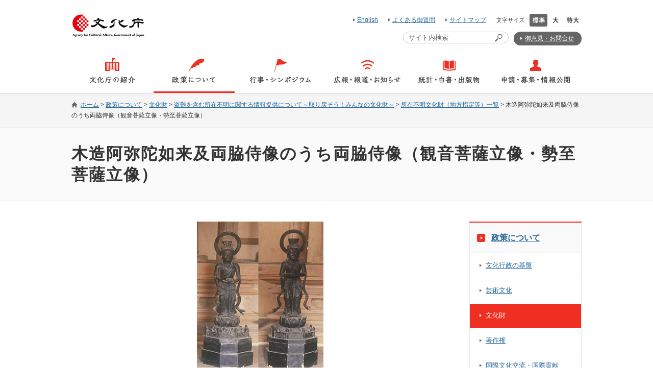

--- FILE ---
content_type: text/html
request_url: https://www.bunka.go.jp/seisaku/bunkazai/torimodosou/chihoshiteito/14.html
body_size: 21114
content:
<?xml version="1.0" encoding="UTF-8"?>
<!DOCTYPE html PUBLIC "-//W3C//DTD XHTML 1.1//EN" "http://www.w3.org/TR/xhtml11/DTD/xhtml11.dtd">
<html xmlns="http://www.w3.org/1999/xhtml" xml:lang="ja">
<head>
	<meta http-equiv="Content-Type" content="text/html; charset=utf-8" />
	<meta name="viewport" content="width=device-width,initial-scale=1" />
	<title> 木造阿弥陀如来及両脇侍像のうち両脇侍像（観音菩薩立像・勢至菩薩立像）  | 文化庁</title>
	<link rel="icon" href="/common/img/bunkacho.ico">
	<meta name="keywords" content="" />
	<meta name="description" content="" />


	<link rel="stylesheet" type="text/css" href="/common/css/import.css" media="screen, print" />
	<link rel="stylesheet" type="text/css" href="/common/css/seisaku.css" media="screen, print" />

	<script type="text/javascript" src="/common/js/modernizr-custom.js"></script>
	<script type="text/javascript" src="/common/js/mobile-detect.min.js"></script>
	<script type="text/javascript" src="/common/js/jquery.min.js"></script>
	<script type="text/javascript" src="/common/js/jquery.matchHeight-min.js"></script>
	<script type="text/javascript" src="/common/js/jquery.easing.1.3.js"></script>
	<script type="text/javascript" src="/common/js/jquery.smoothScroll.js"></script>
	<script type="text/javascript" src="/common/js/fonsize.js"></script>
	<script type="text/javascript" src="/common/js/tabskip.js"></script>
	<script type="text/javascript" src="/common/js/go_top.js"></script>
	<script type="text/javascript" src="/common/js/common.js"></script>
</head>
<body class="seisaku textsize_normal">

	<!-- menu_drawer -->
	<div id="js_drawer" class="menu_drawer" tabindex="0">
		<div>
			<h2 class="menu_header"><a href="/"><img src="/common/img/header_logo.png" alt="文化庁 AGENCY FOR CULTURAL AFFAIRS" /></a></h2>
			<ul class="menu_list">
				<li><a href="/bunkacho/" class="bunkacho">文化庁の紹介</a></li>
				<li><a href="/seisaku/" class="seisaku">政策について</a></li>
				<li><a href="/gyoji/" class="gyoji">行事・シンポジウム</a></li>
				<li><a href="/koho_hodo_oshirase/" class="koho">広報・報道・お知らせ </a></li>
				<li><a href="/tokei_hakusho_shuppan/" class="tokei">統計・白書・出版物</a></li>
				<li><a href="/shinsei_boshu/" class="shinsei">申請・募集・情報公開</a></li>
			</ul>
			<ul class="menu_link">
				<li><a href="/qa/">よくあるご質問</a></li>
				<li><a href="/sitemap/">サイトマップ</a></li>
				<li><a href="https://www.mext.go.jp/mail/index.html#005" target="blank">御意見・お問合せ</a></li>
				<li><a href="/english/">English</a></li>
			</ul>
			<button id="js_drawer_close" class="menu_btn btn_close">メニューを閉じる</button>
		</div>
	</div>
	<!-- /menu_drawer -->
	<div id="warp" class="page">

		<!-- header_navskip -->
		<div id="header_navskip">
			<div class="inner">
				<p><a href="#contents">本文へ移動します</a></p>
				<p><a href="#block_04">フッターへ移動します</a></p>
				<div><a href="#" class="close">閉じる</a></div>
			</div>
		</div>
		<!-- /header_navskip -->

		<!-- header -->
		<div id="header" class="header">
			<div class="inner">
				<h1 class="header_logo">
					<a href="/index.html"><img src="/common/img/header_logo.png" alt="文化庁 AGENCY FOR CULTURAL AFFAIRS" /></a>
				</h1>

				<div class="header_utility">
					<div class="header_block_01">

						<ul class="header_link">
							<li><a href="/english/index.html">English</a></li>
							<li><a href="/qa/index.html">よくある御質問</a></li>
							<li><a href="/sitemap/index.html">サイトマップ</a></li>
						</ul>

						<div class="header_fontsize">
							<p>文字サイズ</p>
							<ul id="js_fontsize">
								<li><a href="javascript:void(0);" class="normal"><img src="/common/img/header_textsize_normal.png" alt="文字サイズ標準" /></a></li>
								<li><a href="javascript:void(0);" class="large"><img src="/common/img/header_textsize_large.png" alt="文字サイズ大" /></a></li>
								<li><a href="javascript:void(0);" class="exlarge"><img src="/common/img/header_textsize_exlarge.png" alt="文字サイズ特大" /></a></li>
							</ul>
						</div>

					</div>

					<div class="header_block_02">
						<form action="http://www.google.com/cse" id="cse-search-box" class="header_search radius">
							<div>
								<label for="qt">サイト内検索</label>
								<input type="hidden" name="cx" value="007911218450251875004:tiw3vvffrqq" />
								<input type="hidden" name="ie" value="utf-8" />
								<p><input type="text" name="q" id="qt" class="js-placeholder" value="" title="検索ワードを入力" /></p>
								<p><input type="image" name="sa" src="/common/img/icon_search.png" alt="サイト検索" title="サイト検索" id="saerch_btn" /></p>
							</div>
						</form>
						<div class="header_contact"><a href="https://www.mext.go.jp/mail/index.html#005" target="blank" class="radius">御意見・お問合せ</a></div>

						<!--<div><a class="twt br_none" href="https://twitter.com/prmag_bunka" target="_blank" style="background-image:none !important"><img src="/common/img/Twitter_banner.jpg"></a></div>-->

					</div>

				</div>
			</div>
		</div>
		<!-- header -->

		<button id="js_drawer_open" class="menu_btn btn_open" tabindex="0">メニューを開く</button>


		<!-- gnavi -->
		<div id="gnavi">
			<ul>
				<li><a href="/bunkacho/index.html"><span><img src="/common/img/global_navi_01.png" alt="文化庁の紹介" /></span></a></li>
				<li class="current"><a href="/seisaku/index.html"><span><img src="/common/img/global_navi_02.png" alt="政策について" /></span></a></li>
				<li><a href="/gyoji/index.html"><span><img src="/common/img/global_navi_03.png" alt="行事・シンポジウム" /></span></a></li>
				<li><a href="/koho_hodo_oshirase/index.html"><span><img src="/common/img/global_navi_04.png" alt="広報・報道・お知らせ" /></span></a></li>
				<li><a href="/tokei_hakusho_shuppan/index.html"><span><img src="/common/img/global_navi_05.png" alt="統計・白書・出版物" /></span></a></li>
				<li><a href="/shinsei_boshu/index.html"><span><img src="/common/img/global_navi_06.png" alt="申請・募集・情報公開" /></span></a></li>
			</ul>
		</div>
		<!-- /gnavi -->


		<!-- topic_path_head -->
		<div id="topic_path_head" class="topic_path">


			<div class="inner">
				<ul>
					<li><a href="/index.html">ホーム</a>&nbsp;&gt;</li>
					<li><a href="/seisaku/index.html">政策について</a>&nbsp;&gt;</li>
					<li><a href="/seisaku/bunkazai/index.html">文化財</a>&nbsp;&gt;</li>
					<li><a href="/seisaku/bunkazai/torimodosou/index.html">盗難を含む所在不明に関する情報提供について～取り戻そう！みんなの文化財～</a>&nbsp;&gt;</li>
					<li><a href="/seisaku/bunkazai/torimodosou/chihoshiteito/index.html">所在不明文化財（地方指定等）一覧</a>&nbsp;&gt;</li>
					<li>木造阿弥陀如来及両脇侍像のうち両脇侍像（観音菩薩立像・勢至菩薩立像）</li>
				</ul>
			</div>

		</div>
		<!-- /topic_path_head -->


		<!-- page_ttl -->
		<div id="page_ttl">
			<h1>木造阿弥陀如来及両脇侍像のうち両脇侍像（観音菩薩立像・勢至菩薩立像）</h1>
		</div>
		<!-- /page_ttl -->


		<!-- contents -->
		<div id="contents">
			<!-- main_contents -->
			<div id="main_contents">
<div class="article">
	<p class="al_center mb10"><img title="木造阿弥陀如来及両脇侍像のうち両脇侍像（観音菩薩立像・勢至菩薩立像）"alt="木造阿弥陀如来及両脇侍像のうち両脇侍像（観音菩薩立像・勢至菩薩立像）" src="/seisaku/bunkazai/torimodosou/img/chiho14_300.jpg" /></p>
	<table class="mb30">
		<tbody>
			<tr>
				<th class="th_02 al_center wd160">指定等状況</th>
				<td>熊本県指定文化財</td>
			</tr>
			<tr>
				<th class="th_02 al_center wd160">種別</th>
				<td>彫刻</td>
			</tr>
			<tr>
				<th class="th_02 al_center wd160">文化財名称</th>
				<td>木造阿弥陀如来及両脇侍像のうち両脇侍像（観音菩薩立像・勢至菩薩立像）</td>
			</tr>
			<tr>
				<th class="th_02 al_center wd160">員数</th>
				<td>2躯</td>
			</tr>
			<tr>
				<th class="th_02 al_center wd160">法量等</th>
				<td>像高48.5センチメートル（両像とも）</td>
			</tr>
			<tr>
				<th class="th_02 al_center wd160">品質・形状等</th>
				<td>木造</td>
			</tr>
			<tr>
				<th class="th_02 al_center wd160">その他文化財の特徴</th>
				<td>台座あり</td>
			</tr>
			<tr>
				<th class="th_02 al_center wd160">文化財の所在地</th>
				<td>熊本県球磨郡湯前町　八勝寺阿弥陀堂</td>
			</tr>
			<tr>
				<th class="th_02 al_center wd160">所有者の形態</th>
				<td>任意団体・不明</td>
			</tr>
			<tr>
				<th class="th_02 al_center wd160">盗難の有無（発生年など）</th>
				<td>平成6年11月から12月8日の間に盗難発生</td>
			</tr>
			<tr>
				<th class="th_02 al_center wd160">備考</th>
				<td>写真提供：湯前町教育委員会<br><br>湯前町ホームページでも情報提供を呼び掛けていますので，ご覧ください。<br><a href="https://www.town.yunomae.lg.jp/index.php?type=article&mode=articleView&articleid=3445&categoryid=14">https://www.town.yunomae.lg.jp/index.php?type=article&mode=articleView&articleid=3445&categoryid=14</a></td>
			</tr>
		</tbody>
	</table>
	<p class="text_bold color_red">この文化財にお心当たりがありましたら，こちらまでご連絡ください。</p>
	<table class="mb10">
		<tbody>
			<tr>
				<th class="th_02 al_center wd160">連絡窓口</th>
				<td>湯前町教育委員会　0966-43-2050（直通）</td>
			</tr>
		</tbody>
	</table>
	<p class="text_bold">※</p>
	<ul class="ml20 mb20">
		<li class="text_bold">地方指定等・未指定の所在不明文化財については，各都道府県及び市区町村からの掲載希望の申出を受けて，掲載しております。</li>
		<li class="text_bold">それぞれの掲載内容についてのお問い合わせは，各文化財の詳細ページに記載している「連絡窓口」までお願いいたします。</li>
		<li class="text_bold">掲載内容につきましては，文化庁は責任を負いかねますので，ご了承のほどお願いいたします。</li>
	</ul>
</div>


			</div>
			<!-- /main_contents -->

			<!-- sub_contents -->
			<div id="sub_contents">

				<div id="local_nav">

					<h2>
						<a href="/seisaku/index.html">政策について</a>
					</h2>

					<ul>

						<li><span>
						<a href="/seisaku/bunka_gyosei/index.html">文化行政の基盤</a>
						</span>
						</li>
						<li><span>
						<a href="/seisaku/geijutsubunka/index.html">芸術文化</a>
						</span>
						</li>
						<li class="current"><span>
						<a href="/seisaku/bunkazai/index.html">文化財</a>
						</span>
						</li>
						<li><span>
						<a href="/seisaku/chosakuken/index.html">著作権</a>
						</span>
						</li>
						<li><span>
						<a href="/seisaku/kokusaibunka/index.html">国際文化交流・国際貢献</a>
						</span>
						</li>
						<li><span>
						<a href="/seisaku/kokugo_nihongo/index.html">国語施策・日本語教育</a>
						</span>
						</li>
						<li><span>
						<a href="/seisaku/shukyohojin/index.html">宗教法人と宗務行政</a>
						</span>
						</li>
						<li><span>
						<a href="/seisaku/bijutsukan_hakubutsukan/index.html">博物館</a>
						</span>
						</li>
						<li><span>
						<a href="/seisaku/joseikin_shien/index.html">各種助成金・支援制度一覧</a>
						</span>
						</li>
						<li><span>
						<a href="/seisaku/bunkashingikai/index.html">文化審議会・懇談会等</a>
						</span>
						</li>
						<li><span>
						<a href="/seisaku/nihonhaku/index.html">日本博</a>
						</span>
						</li>
						<li><span>
						<a href="/seisaku/shokubunka/index.html">食文化</a>
						</span>
						</li>
						<li><span>
						<a href="/seisaku/bunka_gyosei/bunkakanko/index.html">文化観光</a>
						</span>
						</li>
						<li><span>
						<a href="/seisaku/shokubunka_suishin/index.html">食文化推進本部・文化観光推進本部</a>
						</span>
						</li>
						<li><span>
						<a href="/seisaku/geijyutu_katsudou/index.html">文化芸術活動基盤強化基金</a>
						</span>
						</li>
					</ul>
				</div>

			</div>
			<!-- /sub_contents -->
		</div>
		<!-- /contents -->


		<!-- topic_path_footer -->
		<div id="topic_path_footer" class="topic_path">


			<div class="inner">
				<ul>
					<li><a href="/index.html">ホーム</a>&nbsp;&gt;</li>
					<li><a href="/seisaku/index.html">政策について</a>&nbsp;&gt;</li>
					<li><a href="/seisaku/bunkazai/index.html">文化財</a>&nbsp;&gt;</li>
					<li><a href="/seisaku/bunkazai/torimodosou/index.html">盗難を含む所在不明に関する情報提供について～取り戻そう！みんなの文化財～</a>&nbsp;&gt;</li>
					<li><a href="/seisaku/bunkazai/torimodosou/chihoshiteito/index.html">所在不明文化財（地方指定等）一覧</a>&nbsp;&gt;</li>
					<li>木造阿弥陀如来及両脇侍像のうち両脇侍像（観音菩薩立像・勢至菩薩立像）</li>
				</ul>
			</div>

		</div>
		<!-- /topic_path_footer -->


		<!-- footer -->
		<div id="footer" class="footer">

			<div id="footer_navi">
				<!-- コンテンツ一覧 -->
				<div id="footer_contents">
					<div class="inner">

						<div class="contents_list">
							<div class="contents_list_col col_1">
								<div class="contents_list_col_inner">
									<h2 class="js-accordion is-sp-valid"><a href="/bunkacho/index.html">文化庁の紹介</a><span class="accordion_unit js-accordion-head">メニュー開閉</span></h2>
									<ul class="accordion_body">
										<li><a href="/bunkacho/chokan/index.html">文化庁長官</a></li>
										<li><a href="/bunkacho/soshiki/index.html">文化庁の組織</a></li>
										<li><a href="/bunkacho/annaizu/index.html">文化庁案内図 </a></li>
										<li><a href="/bunkacho/shokan_hojin/index.html">所管の法人等</a></li>
										<li><a href="/bunkacho/symbolmark/index.html">シンボルマークについて</a></li>
										<li><a href="/bunkacho/50thAnniversary/index.html">文化庁創立50周年</a></li>
									</ul>
								</div>
							</div>

							<div class="contents_list_col col_2">
								<div class="contents_list_col_inner">
									<h2 class="js-accordion is-sp-valid"><a href="/seisaku/index.html">政策について</a><span class="accordion_unit js-accordion-head">メニュー開閉</span></h2>
									<ul class="accordion_body">
										<li><a href="/seisaku/bunka_gyosei/index.html">文化行政の基盤</a></li>
										<li><a href="/seisaku/geijutsubunka/index.html">芸術文化</a></li>
										<li><a href="/seisaku/bunkazai/index.html">文化財</a></li>
										<li><a href="/seisaku/chosakuken/index.html">著作権</a></li>
										<li><a href="/seisaku/kokusaibunka/index.html">国際文化交流・国際貢献</a></li>
										<li><a href="/seisaku/kokugo_nihongo/index.html">国語施策・日本語教育</a></li>
										<li><a href="/seisaku/shukyohojin/index.html">宗教法人と宗務行政</a></li>
										<li><a href="/seisaku/bijutsukan_hakubutsukan/index.html">博物館</a></li>
										<li><a href="/seisaku/joseikin_shien/index.html">各種助成金・支援制度一覧</a></li>
										<li><a href="/seisaku/bunkashingikai/index.html">文化審議会・懇談会等</a></li>
										<li><a href="/seisaku/nihonhaku/index.html">日本博</a></li>
										<li><a href="/seisaku/shokubunka/index.html">食文化</a></li>
										<li><a href="/seisaku/bunka_gyosei/bunkakanko/index.html">文化観光</a></li>
										<li><a href="/seisaku/shokubunka_suishin/index.html">食文化推進本部・文化観光推進本部</a></li>
										<li><a href="/seisaku/geijyutu_katsudou/index.html">文化芸術活動基盤強化基金</a></li>
									</ul>
								</div>
							</div>

							<div class="contents_list_col col_3">
								<div class="contents_list_col_inner">
									<h2><a href="/gyoji/index.html">行事・シンポジウム</a></h2>
									<h2 class="js-accordion is-sp-valid"><a href="/koho_hodo_oshirase/index.html">広報・報道・お知らせ</a><span class="accordion_unit js-accordion-head">メニュー開閉</span></h2>
									<ul class="accordion_body">
										<li><a href="/koho_hodo_oshirase/hodohappyo/index.html">報道発表</a></li>
										<li><a href="/koho_hodo_oshirase/sonota_oshirase/index.html">その他のお知らせ</a></li>
										<li><a href="/koho_hodo_oshirase/international_dissemination/index.html">日本文化の海外発信 </a></li>
										<li><a href="/koho_hodo_oshirase/publicrelations/index.html">広報</a></li>
									</ul>
									<h2 class="js-accordion is-sp-valid"><a href="/tokei_hakusho_shuppan/index.html">統計・白書・出版物</a><span class="accordion_unit js-accordion-head">メニュー開閉</span></h2>
									<ul class="accordion_body">
										<li><a href="/tokei_hakusho_shuppan/tokeichosa/index.html">統計・調査研究等 </a></li>
										<li><a href="/tokei_hakusho_shuppan/hakusho_nenjihokokusho/index.html">白書・年次報告等 </a></li>
										<li><a href="/tokei_hakusho_shuppan/shuppanbutsu/index.html">出版物・パンフレット等 </a></li>
									</ul>
								</div>
							</div>

							<div class="contents_list_col col_4">
								<div class="contents_list_col_inner">
									<h2 class="js-accordion is-sp-valid"><a href="/shinsei_boshu/index.html">申請・募集・情報公開</a><span class="accordion_unit js-accordion-head">メニュー開閉</span></h2>
									<ul class="accordion_body">
										<li><a href="/shinsei_boshu/public_comment/index.html">パブリックコメント</a></li>
										<li><a href="/shinsei_boshu/kobo/index.html">公募</a></li>
										<li><span class="link_blank"><a href="https://www.mext.go.jp/b_menu/choutatsu/index.htm" target="_blank">調達総合案内</a></span></li>
										<li><a href="/shinsei_boshu/saiyo/index.html">採用情報</a></li>
										<li><a href="/shinsei_boshu/kojinjohohogo/index.html">情報公開・個人情報保護</a></li>
										<li><a href="/shinsei_boshu/shogai/index.html">文化庁職員による障害を理由とする差別の解消の推進に関する対応要領に係る相談窓口について</a></li>
										<li><a href="/shinsei_boshu/kouen_meigi/index.html">文化庁後援名義</a></li>
									</ul>
								</div>
							</div>
						</div>

					</div>
				</div>
				<!-- /コンテンツ一覧 -->
			</div>

			<div class="footer_bottom">
				<div class="inner">


					<div class="footer_nav">
						<ul>
							<li><a href="/shinsei_boshu/kojinjohohogo/index.html">情報公開・個人情報保護</a></li>
							<li><a href="/bunkacho_homepage/index.html">文化庁ホームページについて</a></li>
							<li><a href="/privacy_policy/index.html">プライバシーポリシー</a></li>
							<li><a href="/accessibility_policy/index.html">ウェブアクセシビリティについて</a></li>
							<li><a href="/socialmedia_unyo/index.html">ソーシャルメディア運用方針</a></li>
						</ul>
						<p>Copyright &copy; Agency for Cultural Affairs. All Rights Reserved.</p>
					</div>
				</div>
			</div>
		</div>
		<!-- /footer -->

	</div>


	<div id="go_top">
		<div>
			<a href="#warp" class="radius"><img src="/common/img/icon_gotop.png" alt="ページの先頭に移動" /></a>
		</div>
	</div>

<!-- User Insight PCDF Code Start :  -->
<script type="text/javascript">
var _uic = _uic ||{}; var _uih = _uih ||{};_uih['id'] = 56495;
_uih['lg_id'] = '';
_uih['fb_id'] = '';
_uih['tw_id'] = '';
_uih['uigr_1'] = ''; _uih['uigr_2'] = ''; _uih['uigr_3'] = ''; _uih['uigr_4'] = ''; _uih['uigr_5'] = '';
_uih['uigr_6'] = ''; _uih['uigr_7'] = ''; _uih['uigr_8'] = ''; _uih['uigr_9'] = ''; _uih['uigr_10'] = '';
_uic['uls'] = 1;
_uic['security_type'] = -1;

/* DO NOT ALTER BELOW THIS LINE */
/* WITH FIRST PARTY COOKIE */
(function() {
var bi = document.createElement('script');bi.type = 'text/javascript'; bi.async = true;
bi.src = '//cs.nakanohito.jp/b3/bi.js';
var s = document.getElementsByTagName('script')[0];s.parentNode.insertBefore(bi, s);
})();
</script>
<!-- User Insight PCDF Code End :  -->
</body>

</html>


--- FILE ---
content_type: text/css
request_url: https://www.bunka.go.jp/common/css/import.css
body_size: 139
content:
@charset "utf-8";

@import url("/common/css/reset.css");
@import url("/common/css/common.css");
@import url("/common/css/general.css");

--- FILE ---
content_type: text/css
request_url: https://www.bunka.go.jp/common/css/seisaku.css
body_size: 2743
content:
@charset "utf-8";

/* ====================================================================== */
/* グローバルナビ */
/* ====================================================================== */
/*body.seisaku #gnavi ul li:nth-child(2) a {
	border-bottom: 3px solid #ef2f21;
	padding: 0;
}

body.seisaku #gnavi ul li:first-child + * a {
	border-bottom: 3px solid #ef2f21;
	padding: 0;
}*/

/* ====================================================================== */
/* /seisaku/bunkazai/shokai/keikan/*/
/* ====================================================================== */
div#keikan_main_map {
	position: relative;
	min-height: 992px;
	background: url(/seisaku/bunkazai/shokai/keikan/img/keikan_map_20170209.png) no-repeat center;
}
div#keikan_main_map:after {
	display: block;
	clear: both;
	content: "";
}

div#keikan_main_map ol {
	width: calc(100% / 3);
	list-style-type: decimal;
	padding-left: 20px;
	font-size: 0.83em;
}

div#keikan_main_map .map_list02 {
	float: right;
}

div#keikan_main_map .map_list03 {
	position: absolute;
	bottom: 0;
	left: calc(100% / 3);
}

@media screen and (max-width: 999px) {
	div#keikan_main_map {
		min-height: 0;
		background-image: none;
	}
	div#keikan_main_map ol {
		width: auto;
	}
	div#keikan_main_map .map_list02,
	div#keikan_main_map .map_list03 {
		float: none;
		position: static;
	}
}

/* ====================================================================== */
/* /seisaku/bunkazai/shisaku/yakuwari/*/
/* ====================================================================== */
div#yakuwari_fig {
	display: table;
	width: 100%;
}

div#yakuwari_fig > * {
	display: table-cell;
	vertical-align: top;
}

div#yakuwari_fig > .yakuwari_bunkacho {
	width: 80px;
}
div#yakuwari_fig > .yakuwari_bunkacho .ttl_03 {
	width: 1.5em;
	margin: 0 auto;
}

div#yakuwari_fig > .yakuwari_counterparts {
	width: auto;
	padding-left: 20px;
}

@media screen and (max-width: 999px) {
	div#yakuwari_fig > .yakuwari_bunkacho {
		width: 20%;
		padding: 20px 0;
	}
	div#yakuwari_fig > .yakuwari_counterparts {
		width: auto;
		padding-left: 5%;
	}
	div#yakuwari_fig > .yakuwari_counterparts .column_02 {
		padding: 20px 10px;
	}
}

/* ====================================================================== */
/* /seisaku/kokugo_nihongo/kokugo_shisaku/joyokanjihyo_sakuin/*/
/* ====================================================================== */
table#hikaku > tbody > tr > td:nth-child(9) img {
	min-width: 4rem;
	max-width: 4rem;
}
.no-nthchild table#hikaku td {
	padding: 2px;
}
.no-nthchild table#hikaku > tbody > tr > td.js-ie_n9 img {
	min-width: 90px;
	max-width: 90px;
}



--- FILE ---
content_type: text/css
request_url: https://www.bunka.go.jp/common/css/reset.css
body_size: 1555
content:
@charset "utf-8";

/* css リセット 
------------------------------------------------------------- */
html, body, div, span, object, iframe,
h1, h2, h3, h4, h5, h6, p, blockquote, pre,
abbr, address, cite, code,
del, dfn, em, img, ins, kbd, q, samp,
small, strong, var,
b, i,
dl, dt, dd, ol, ul, li,
fieldset, form, label, legend,
table, caption, tbody, tfoot, thead, tr, th, td,
article, aside, dialog, figure, footer, header,
hgroup, menu, nav, section,
time, mark, audio, video {
	margin: 0;
	padding: 0;
	border: 0;
	outline: 0;
	font-size: 100%;
	font-style: normal;
	font-weight:  normal;
	vertical-align: baseline;
	background: transparent;
}

body {
	line-height: 1;
}

article, aside, dialog, figure, footer, header,
hgroup, nav, section {
	display: block;
}

blockquote, q {
	quotes: none;
}


a {
	margin: 0;
	padding: 0;
	border: 0;
	font-size: 100%;
	vertical-align: baseline;
	background: transparent;
}

ins {
	background-color: #ff9;
	text-decoration: none;
}

mark {
	background-color: #ff9;
	font-style: italic;
	font-weight: bold;
}

del {
	text-decoration:  line-through;
}
/*
abbr[title],
dfn[title] {
	border-bottom: 1px dotted #000;
	cursor: help;
}
*/
table {
	border-collapse: collapse;
	border-spacing: 0;
}

hr {
	display: block;
	height: 1px;
	border: 0;
	border-top: 1px solid #cccccc;
	margin: 1em 0;
	padding: 0;
}

input, select, img {
	vertical-align: middle;
}

ol, ul {
	list-style: none;
}

abbr {
	text-decoration:none
}

--- FILE ---
content_type: text/css
request_url: https://www.bunka.go.jp/common/css/common.css
body_size: 53240
content:
@charset 'UTF-8';

.inner {
	*zoom: 1;
}

.inner:before {
	display: table;
	content: '';
}

.inner:after {
	display: table;
	clear: both;
	content: '';
}

/* ====================================================================== */

/* 基本設定 */

/* ====================================================================== */

* {
	-webkit-box-sizing: border-box;
			box-sizing: border-box;
}

img {
	max-width: 100%;
	height: auto;
}

html {
	overflow-y: scroll;
	height: 100%;
}

html.is-sp {
	font-size: 100%;
}

body {
	min-width: 320px;
	height: 100%;
	color: #333;
	font-family: 'メイリオ', 'ヒラギノ角ゴ Pro W3', 'Hiragino Kaku Gothic Pro', Meiryo, Osaka, 'ＭＳ Ｐゴシック', 'MS PGothic', sans-serif;
	font-weight: normal;
	line-height: 1.8;
	text-align: center;

	-webkit-text-size-adjust: none;
}

body.textsize_normal {
	font-size: .75em;
}

body.textsize_large {
	font-size: 1em;
}

body.textsize_exlarge {
	font-size: 1.25em;
}

body.is-fixed {
	position: fixed;
	width: 100%;
	height: 100%;
}

.no-mediaqueries body {
	min-width: 1000px;
}

.page {
	position: relative;
	overflow: hidden;
}

.inner {
	width: 1000px;
	margin: 0 auto;
}

/* ====================================================================== */

/* ナビゲーションスキップ */

/* ====================================================================== */

#header_navskip {
	background: #f5f5f5;
}

#header_navskip .inner {
	overflow: hidden;
	padding-top: 10px;
	padding-bottom: 10px;
}

#header_navskip .inner p {
	float: left;
	margin: 0 0 0 15px;
	padding: 0 0 0 10px;
	background: url(/common/img/icon_arrow_02.png) 0 .5em no-repeat;
}

#header_navskip .inner div {
	float: right;
	padding: 0 0 0 16px;
	background: url(/common/img/icon_close.png) 0 40% no-repeat;
}

/* ====================================================================== */

/* ヘッダー */

/* ====================================================================== */

.header {
	position: relative;
	z-index: 2;
	margin-bottom: 10px;
	padding: 27px 0 0 0;
}

.header .header_logo {
	float: left;
	width: 145px;
}

.header .header_utility {
	float: right;
	overflow: hidden;
	width: 855px;
}

.header .header_utility .header_block_01 {
	float: right;
	overflow: hidden;
	margin: 0 0 10px 0;
}

.header .header_fontsize {
	float: left;
	overflow: hidden;
}

.header .header_fontsize p {
	float: left;
	margin: 0 10px 0 0;
	font-size: .92em;
	line-height: 25px;
}

.header .header_fontsize ul {
	float: left;
	overflow: hidden;
}

.header .header_fontsize ul li {
	float: left;
	margin: 0 0 0 1px;
}

.header .header_fontsize ul li:first-child {
	margin: 0;
}

.header .header_fontsize ul li a {
	display: block;
	width: 35px;
	height: 25px;
}

.header .header_fontsize ul li a.normal {
	background: url(/common/img/header_textsize_normal.png) 0 0 no-repeat;
}

.header .header_fontsize ul li a.normal.current,
.header .header_fontsize ul li a.normal:hover {
	background: url(/common/img/header_textsize_normal_ov.png) 0 0 no-repeat;
}

.header .header_fontsize ul li a.large {
	width: 30px;
	background: url(/common/img/header_textsize_large.png) 0 0 no-repeat;
}

.header .header_fontsize ul li a.large.current,
.header .header_fontsize ul li a.large:hover {
	background: url(/common/img/header_textsize_large_ov.png) 0 0 no-repeat;
}

.header .header_fontsize ul li a.exlarge {
	background: url(/common/img/header_textsize_exlarge.png) 0 0 no-repeat;
}

.header .header_fontsize ul li a.exlarge.current,
.header .header_fontsize ul li a.exlarge:hover {
	background: url(/common/img/header_textsize_exlarge_ov.png) 0 0 no-repeat;
}

.header .header_fontsize ul li a img {
	display: block;
	display: block;
	position: absolute;
	top: -9999px;
	left: -9999px;
}

.header .header_link {
	float: left;
	margin: 0 20px 0 0;
}

.header .header_link li {
	float: left;
	margin: 0 0 0 20px;
}

.header .header_link li:first-child {
	margin: 0;
}

.header .header_link li a {
	padding: 0 0 0 8px;
	background: url(/common/img/icon_arrow_02.png) 0 50% no-repeat;
	line-height: 25px;
}

.header .sns_link {
	float: left;
	overflow: hidden;
}

.header .sns_link li {
	display: inline-block;
}

.header .header_utility .header_block_02 {
	float: right;
	clear: right;
	overflow: hidden;
}

.header .header_utility .header_block_02 div {
	display: block;
	float: left;
	overflow: hidden;
}

.header .header_utility .header_block_02 div a {
	display: inline-block;
	padding: 3px 15px 3px 22px;
	border-radius: 13px;
	background: url(/common/img/icon_arrow_03.png) 13px 48% no-repeat #656565;
	color: #fff;
}

.header .header_utility .header_block_02 div a:hover {
	background: url(/common/img/icon_arrow_03.png) 13px 48% no-repeat #ef2f21;
	color: #fff;
	text-decoration: none;
}

.header .header_utility .header_block_02 div a:link,
.header .header_utility .header_block_02 div a:visited,
.header .header_utility .header_block_02 div a:active {
	color: #fff;
}

.header .header_utility .header_block_02 .header_search {
	display: table;
	float: left;
	margin: 0 10px 0 0;
	padding: 0 10px;
	border: 1px solid #cbcbcb;
	border-radius: 12px;
}

.header .header_utility .header_block_02 .header_search div {
	float: left;
	overflow: hidden;
}

.header .header_utility .header_block_02 .header_search p {
	display: table-cell;
	vertical-align: middle;
}

.header .header_utility .header_block_02 .header_search label {
	display: none;
}

.header .header_utility .header_block_02 .header_search p input[type='text'] {
	margin: 0;
	padding: 0;
	border: none;
	color: #666;
	line-height: 1;
}

/* ====================================================================== */

/* タブレット・SP用 ドロワーメニュー */

/* ====================================================================== */

.menu_btn {
	display: none;
	position: absolute;
	z-index: 9999;
	top: 26px;
	right: 27px;
	width: 40px;
	height: 40px;
	padding: 0;
	border: none;
	background-color: transparent;
	background-repeat: no-repeat;
	background-position: center center;
	font-size: 0;
	line-height: 0;
	cursor: pointer;
	-webkit-transition: all 100ms ease-out;
		 -o-transition: all 100ms ease-out;
			transition: all 100ms ease-out;
}

.menu_btn.btn_open {
	background-image: url(/common/img/menu_button_open.png);
	background-size: 30px 23px;
}

.menu_btn.btn_open.is-opened {
	display: none;
}

.menu_btn.btn_close {
	background-image: url(/common/img/menu_button_close.png);
	background-size: 24px 24px;
}

.menu_btn.btn_close.is-closed {
	display: none;
}

.menu_drawer {
	display: none;
	position: fixed;
	z-index: 10;
	top: 0;
	right: -540px;
	overflow-x: hidden;
	-webkit-overflow-scrolling: touch;
	width: 540px;
	height: 100%;
	background: #fff;
}

.menu_drawer > div {
	position: relative;
	overflow-y: auto;
	height: 100%;
	padding: 0 15px 30px;
}

.menu_drawer .menu_header {
	padding: 24px 0 24px;
	border-bottom: 1px solid #d2d2d2;
}

.menu_drawer .menu_header img {
	width: 90px;
}

.menu_drawer .menu_list {
	overflow: hidden;
	padding: 15px 0;
	border-bottom: 1px solid #d2d2d2;
	font-size: 1.333em;
}

.menu_drawer .menu_list > li {
	float: left;
	width: 50%;
}

.menu_drawer .menu_list a {
	display: block;
	padding: 8px 0 8px 36px;
	background-repeat: no-repeat;
	background-position: 6px center;
	color: #000;
	text-align: left;
	text-decoration: none;
}

.menu_drawer .menu_list a.bunkacho {
	background-image: url(/common/img/menu_icon_01.png);
	background-size: 19px 17px;
}

.menu_drawer .menu_list a.seisaku {
	background-image: url(/common/img/menu_icon_02.png);
	background-size: 20px 17px;
}

.menu_drawer .menu_list a.gyoji {
	background-image: url(/common/img/menu_icon_03.png);
	background-size: 17px 16px;
}

.menu_drawer .menu_list a.koho {
	background-image: url(/common/img/menu_icon_04.png);
	background-size: 17px 12px;
}

.menu_drawer .menu_list a.tokei {
	background-image: url(/common/img/menu_icon_05.png);
	background-size: 17px 14px;
}

.menu_drawer .menu_list a.shinsei {
	background-image: url(/common/img/menu_icon_06.png);
	background-size: 15px 15px;
}

.menu_drawer .menu_link {
	overflow: hidden;
	padding: 15px 0;
	border-bottom: 1px solid #d2d2d2;
	font-size: 1.333em;
	text-align: left;
}

.menu_drawer .menu_link > li {
	float: left;
	width: 50%;
}

.menu_drawer .menu_link a {
	display: block;
	padding: 8px 0 8px 36px;
	background: url(/common/img/icon_arrow_02.png) no-repeat 22px center;
	color: #000;
	text-decoration: none;
}

.overlay {
	display: none;
	position: fixed;
	z-index: 5;
	top: 0;
	right: 0;
	bottom: 0;
	left: 0;
	width: 100%;
	height: 120%;
	background: rgba(0, 0, 0, .3);
}

/* ====================================================================== */

/* グローバルナビ */

/* ====================================================================== */

#gnavi {
	position: relative;
	z-index: 2;
	width: 1000px;
	margin: 0 auto;
}

#gnavi ul {
	overflow: hidden;
	padding: 0 1px 0 0;
}

#gnavi ul li {
	float: left;
	margin: 0 0 0 1px;
}

#gnavi ul li a {
	display: block;
	padding: 0 0 3px 0;
}

#gnavi ul li:hover a,
#gnavi ul li.current a {
	padding: 0;
	border-bottom: 3px solid #ef2f21;
}

#gnavi ul li span img {
	display: block;
}

/* ====================================================================== */

/* トピックパス */

/* ====================================================================== */

.topic_path {
	padding: 13px 0;
}

#topic_path_head {
	background: url(/common/img/background_topic_path.png) 0 0 repeat-x #f5f5f5;
}

#topic_path_footer {
	border-top: 1px solid #e6e6e6;
	background: #f5f5f5;
}

.topic_path ul {
	position: relative;
	z-index: 2;
	overflow: hidden;
	text-align: left;
}

.topic_path ul li {
	display: inline;
}

.topic_path ul li:first-child {
	padding: 0 0 0 18px;
	background: url(/common/img/icon_topic_path_home.png) 0 48% no-repeat;
}

/* ====================================================================== */

/* コンテンツスタイル */

/* ====================================================================== */

#contents {
	position: relative;
	z-index: 2;
	overflow: hidden;
	width: 1000px;
	margin: 0 auto 60px;
	text-align: left;
}

/* ====================================================================== */

/* メインコンテンツ */

/* ====================================================================== */

#main_contents {
	float: left;
	overflow: hidden;
	width: 740px;
	margin: 0 0 0;
}

/* ====================================================================== */

/* ブロック要素 */

/* ====================================================================== */

/* .article
------------------------------------------------------------------------- */

.article {
	overflow: hidden;
	margin: 0 0 40px;
}

/* ====================================================================== */

/* テーブル要素 */

/* ====================================================================== */

/* table共通
------------------------------------------------------------------------- */

table {
	width: 100%;
}

table th,
table td {
	padding: 12px 12px;
	border: 1px solid #dbdbdb;
	-webkit-box-sizing: content-box;
			box-sizing: content-box;
	line-height: 1.4;
	text-align: left;
}

table .th_01 {
	background: #666;
	color: #fff;
}

table .th_02 {
	background: url(/common/img/background_white_1px.png) 0 0 repeat-x #f5f5f5;
}

table .th_date {
	width: 17.4%;
}

table .th_period {
	width: 20.4%;
}

/* ====================================================================== */

/* タイトル要素 */

/* ====================================================================== */

/* .page_ttl
------------------------------------------------------------------------- */

#page_ttl {
	margin: 0 0 40px;
	border-top: 1px solid #e6e6e6;
	border-bottom: 1px solid #e6e6e6;
	background: #fafafa;
}

#page_ttl h1 {
	width: 1000px;
	margin: 0 auto;
	padding: 30px 0;
	font-family: 'ＭＳ Ｐ明朝', 'MS PMincho', 'ヒラギノ明朝 Pro W3', 'Hiragino Mincho Pro', serif;
	font-size: 2.67em;
	font-weight: bold;
	line-height: 1.3;
	text-align: left;
	letter-spacing: 2px;
}

/* .ttl_01
------------------------------------------------------------------------- */

.ttl_01 {
	margin: 0 0 20px;
	padding: 0 0 10px;
	border-bottom: 2px solid #ccc;
}

.ttl_01 > span {
	display: block;
	padding: 1px 0 0 13px;
	border-left: 3px solid #ef2f21;
	font-family: 'ＭＳ Ｐ明朝', 'MS PMincho', 'ヒラギノ明朝 Pro W3', 'Hiragino Mincho Pro', serif;
	font-size: 2.0em;
	font-weight: bold;
	line-height: 1.1;
}

.ttl_01 > span > span {
	font-size: .7em;
}

.ttl_01 * {
	font-weight: bold;
}

/* .ttl_01_box
------------------------------------------------------------------------- */

.ttl_01_box {
	position: relative;
}

.ttl_01_box a {
	display: inline-block;
	display: block;
	position: absolute;
	right: 0;
	bottom: 10px;
	padding: 3px 15px 3px 22px;
	border-radius: 13px;
	background: url(/common/img/icon_arrow_03.png) 13px .9em no-repeat #656565;
	color: #fff;
}

.ttl_01_box a:hover {
	background: url(/common/img/icon_arrow_03.png) 13px .9em no-repeat #ef2f21;
	color: #fff;
	text-decoration: none;
}

.ttl_01_box a:link,
.ttl_01_box a:visited,
.ttl_01_box a:active {
	color: #fff;
}

/* .ttl_02
------------------------------------------------------------------------- */

.ttl_02 {
	margin: 0 0 20px;
	padding: 9px 15px 6px;
	border: 1px solid #ccc;
	border-left: 3px solid #ef2f21;
}

.ttl_02 > span {
	font-family: 'ＭＳ Ｐ明朝', 'MS PMincho', 'ヒラギノ明朝 Pro W3', 'Hiragino Mincho Pro', serif;
	font-size: 1.5em;
	font-weight: bold;
	line-height: 1.1;
}

.ttl_02 span * {
	font-weight: bold;
}

/* .ttl_03
------------------------------------------------------------------------- */

.ttl_03 {
	margin: 0 0 15px;
	padding: 0 0 5px;
	border-bottom: 1px solid #ccc;
}

.ttl_03 span {
	font-family: 'ＭＳ Ｐ明朝', 'MS PMincho', 'ヒラギノ明朝 Pro W3', 'Hiragino Mincho Pro', serif;
	font-size: 1.5em;
	font-weight: bold;
	line-height: 1.1;
}

.ttl_03 span * {
	font-weight: bold;
}

/* ====================================================================== */

/* ナビゲーション要素 */

/* ====================================================================== */

/* .contents_menu_list
------------------------------------------------------------------------- */

.contents_menu_list,
.contents_menu_list_narrow {
	margin: 0;
}

.contents_menu_list > ul,
.contents_menu_list_narrow > ul {
	overflow: hidden;
	margin: 0 0 30px;
	padding: 0 0 30px;
	border-bottom: 1px dotted #ccc;
}

.contents_menu_list ul:last-child,
.contents_menu_list_narrow ul:last-child {
	margin: 0;
	padding: 0;
	border: none;
}

.contents_menu_list > ul > li,
.contents_menu_list_narrow > ul > li {
	float: left;
	width: 220px;
	padding: 0 19px 0 20px;
	border-right: 1px dotted #ccc;
}

.contents_menu_list > ul > li:first-child,
.contents_menu_list_narrow > ul > li:first-child {
	padding: 0 20px 0 0;
}

.contents_menu_list > ul > li:nth-child(4),
.contents_menu_list_narrow > ul > li:nth-child(3),
.contents_menu_list > ul > *:first-child + * + * + *,
.contents_menu_list_narrow > ul > *:first-child + * + * {
	padding: 0 0 0 18px;
	border: none;
}

.contents_menu_list > ul > li .ttl,
.contents_menu_list_narrow > ul > li .ttl {
	margin: 0 0 15px;
	padding: 0 10px 0 15px;
	border-radius: 3px;
	background: #f5f5f5;
}

.contents_menu_list > ul > li .ttl a,
.contents_menu_list_narrow > ul > li .ttl a {
	display: block;
	padding: 15px 0 15px 20px;
	background: url(/common/img/icon_arrow_01.png) 0 1.15em no-repeat;
	font-family: 'ＭＳ Ｐ明朝', 'MS PMincho', 'ヒラギノ明朝 Pro W3', 'Hiragino Mincho Pro', serif;
	font-size: 1.25em;
	font-weight: bold;
	line-height: 1.3;
}

.contents_menu_list > ul > li .ttl a .link_blank,
.contents_menu_list_narrow > ul > li .ttl a .link_blank {
	font-weight: bold;
}

.contents_menu_list > ul > li > p,
.contents_menu_list_narrow > ul > li > p {
	margin: 0 0 20px;
	padding: 0 15px;
}

/* 年ナビ.year_navi
------------------------------------------------------------------------- */

.year_navi {
	padding: 15px 20px 0 2px;
	border: 1px solid #e5e5e5;
	background: #f5f5f5;
}

.year_navi ul {
	overflow: hidden;
}

.year_navi ul li {
	float: left;
	margin: 0 0 15px 18px;
	padding: 0 20px 0 0;
	border-right: 1px dotted #ccc;
}

.year_navi ul li a,
.year_navi ul li span {
	display: block;
	padding: 0 0 0 12px;
	background: url(/common/img/icon_arrow_02.png) 0 .4em no-repeat;
	font-size: 1.17em;
	line-height: 1.3;
}

/* 月ナビ.month_navi
------------------------------------------------------------------------- */

.month_navi {
	padding: 15px 25px 0 0;
	background: #f5f5f5;
}

.month_navi ul {
	overflow: hidden;
}

.month_navi ul li {
	float: left;
	margin: 0 0 15px 25px;
	padding: 0;
}

.month_navi ul li a,
.month_navi ul li span {
	display: block;
	padding: 0 0 0 11px;
	background: url(/common/img/icon_arrow_05.png) 0 .4em no-repeat;
	font-size: 1.0em;
	line-height: 1.3;
}

/* 親ページへ戻る.page_back_link
------------------------------------------------------------------------- */

.page_back_link {
	overflow: hidden;
	margin: 0;
}

.page_back_link div {
	overflow: hidden;
	width: 100%;
	padding: 15px 0 0 0;
	border-top: 1px solid #ccc;
}

.page_back_link p {
	overflow: hidden;
	margin: 0 0 5px;
}

.page_back_link p a {
	display: block;
	padding: 0 0 0 12px;
	background: url(/common/img/icon_arrow_04.png) 0 .65em no-repeat;
	font-size: 1.17em;
}

/* ====================================================================== */

/* リスト要素 */

/* ====================================================================== */

/* .list_01
------------------------------------------------------------------------- */

.list_01 li {
	margin: 0 0 10px;
	padding: 0 0 0 10px;
	background: url(/common/img/icon_arrow_02.png) 0 .6em no-repeat;
}

.list_01 li:lasc-child {
	margin: 0;
}

.list_01 li a {
	font-size: 1.17em;
	line-height: 1.4;
}

/* ニュースリストタグあり.news_list_tag
------------------------------------------------------------------------- */

.news_list_tag li {
	overflow: hidden;
	margin: 0 0 12px;
}

.news_list_tag li .news_list_date {
	float: left;
	width: 9em;
}

.news_list_tag li .news_list_ttl {
	overflow: hidden;
	margin: 0 0 0 10em;
	padding: 0 0 0 10px;
	background: url(/common/img/icon_arrow_02.png) 0 .5em no-repeat;
}

.news_list_tag li .news_list_ttl a {
	display: inline;
	margin-right: 10px;
}

.news_list_tag li .news_list_ttl a[href$='.pdf'] {
	margin-right: 0;
}

.news_list_tag li .news_list_ttl a[href$='.pdf']:after {
	display: inline-block;
	width: 15px;
	height: 15px;
	margin-left: 5px;
	background-image: url(/common/img/icon_pdf.png);
	background-size: contain;
	vertical-align: middle;
	content: '';
}

.news_list_tag li .news_list_ttl.nolink {
	background: none;
}

.news_list_tag li .tag {
	display: inline-block;
	margin-right: 5px;
	margin-left: 0;
	padding: 2px 10px 1px;
	border-radius: 3px;
	color: #fff;
	font-size: .92em;
	font-weight: bold;
	line-height: 1.4;
	white-space: nowrap;
}

.news_list_tag li .tag_01 {
	background: #8a7400;
}

.news_list_tag li .tag_02 {
	background: #447800;
}

.news_list_tag li .tag_03 {
	background: #2c5bb3;
}

.news_list_tag li .tag_04 {
	background: #007aba;
}

.news_list_tag li .tag_05 {
	background: #b45d00;
}

.news_list_tag li .tag_06 {
	background: #7d518d;
}

.news_list_tag li .tag_07 {
	background: #008471;
}

.news_list_tag li .tag_08 {
	background: #9f3e7f;
}

.news_list_tag li .tag_09 {
	background: #be3838;
}

.news_list_tag li *:last-child {
	margin-right: 0;
}

/* ニュースリストタグなし.news_list
------------------------------------------------------------------------- */

.news_list li {
	overflow: hidden;
	margin: 0 0 10px;
}

.news_list li p:nth-child(1),
.news_list li p:first-child {
	float: left;
	width: 9em;
}

.news_list li p:nth-child(2),
.news_list li p:first-child + * {
	overflow: hidden;
	margin: 0 0 0 10em;
}

.news_list li p:nth-child(2),
.news_list li p:first-child + * {
	overflow: hidden;
	margin: 0 0 0 10em;
	padding: 0 0 0 10px;
	background: url(/common/img/icon_arrow_02.png) 0 .5em no-repeat;
}

.news_list li p:nth-child(2).nolink,
.news_list li p:first-child + *.nolink {
	background: none;
}

.news_list li p:nth-child(2) a,
.news_list li p:nth-child(2) span {
	display: inline;
	padding: 0 5px 0 0;
}

.news_list li p:first-child {
	width: 10em;
}

.news_list li p:first-child + * a,
.news_list li p:first-child + * span {
	display: inline;
	padding: 0 5px 0 0;
}

/* キーワードリスト.keyword_list
------------------------------------------------------------------------- */

.keyword_list {
	overflow: hidden;
	margin: 0 0 0 -6px;
}

.keyword_list li {
	float: left;
	margin: 0 0 6px 6px;
	padding: 1px 10px;
	border: 1px solid #cbcbcb;
	border-radius: 13px;
	background: #f5f5f5;
}

.keyword_list li span {
	padding: 0 0 0 10px;
	background: url(/common/img/icon_arrow_02.png) 0 .5em no-repeat;
}

/* ====================================================================== */

/* コラム要素 */

/* ====================================================================== */

/* キーワードリスト.column_01
------------------------------------------------------------------------- */

.column_01 {
	padding: 15px 20px;
	border: 1px solid #e6e6e6;
}

.fl_right .column_01 {
	-webkit-box-sizing: content-box;
			box-sizing: content-box;
}

.fl_left .column_01 {
	-webkit-box-sizing: content-box;
			box-sizing: content-box;
}

.column_01.fl_right {
	-webkit-box-sizing: content-box;
			box-sizing: content-box;
}

.column_01.fl_left {
	-webkit-box-sizing: content-box;
			box-sizing: content-box;
}

/* キーワードリスト.column_02
------------------------------------------------------------------------- */

.column_02 {
	padding: 20px 25px;
	border: 2px solid #ccc;
}

.fl_right .column_02 {
	-webkit-box-sizing: content-box;
			box-sizing: content-box;
}

.fl_left .column_02 {
	-webkit-box-sizing: content-box;
			box-sizing: content-box;
}

.column_02.fl_right {
	-webkit-box-sizing: content-box;
			box-sizing: content-box;
}

.column_02.fl_left {
	-webkit-box-sizing: content-box;
			box-sizing: content-box;
}

.column_03 {
	display: inline-block;
	padding: 20px 25px;
	border: 2px solid #ccc;
}

.fl_right .column_03 {
	-webkit-box-sizing: content-box;
			box-sizing: content-box;
}

.fl_left .column_03 {
	-webkit-box-sizing: content-box;
			box-sizing: content-box;
}

.column_03.fl_right {
	-webkit-box-sizing: content-box;
			box-sizing: content-box;
}

.column_03.fl_left {
	-webkit-box-sizing: content-box;
			box-sizing: content-box;
}

.column_04 {
	padding: 20px 15px;
	border: 1px dashed #ccc;
}

.fl_right .column_04 {
	-webkit-box-sizing: content-box;
			box-sizing: content-box;
}

.fl_left .column_04 {
	-webkit-box-sizing: content-box;
			box-sizing: content-box;
}

.column_04.fl_right {
	-webkit-box-sizing: content-box;
			box-sizing: content-box;
}

.column_04.fl_left {
	-webkit-box-sizing: content-box;
			box-sizing: content-box;
}

/* ====================================================================== */

/* 回り込み要素 */

/* ====================================================================== */

/* .center_box_block （回り込み無し）
------------------------------------------------------------------------- */

.center_box_block {
	margin: auto;
}

.center_box_block:before, .center_box_block:after {
	display: table;
	content: "";
}

.center_box_block:after {
	clear: both;
}

.center_box_block > * {
	display: block;
	float: left;
}

/* .left_box_block （回り込み無し）
------------------------------------------------------------------------- */

.left_box_block {
	overflow: hidden;
}

.left_box_block > * {
	display: block;
	float: left;
}

dl.left_box_block > dt {
	clear: left;
}

/* .right_box_block （回り込み無し）
------------------------------------------------------------------------- */

.right_box_block {
	overflow: hidden;
}

.right_box_block > * {
	display: block;
	float: right;
}

/* .left_box_inline（回り込みあり）
------------------------------------------------------------------------- */

.left_box_inline {
	overflow: hidden;
}

.left_box_inline > *:first-child {
	display: block;
	float: left;
}

/* .right_box_inline（回り込みあり）
------------------------------------------------------------------------- */

.right_box_inline {
	overflow: hidden;
}

.right_box_inline > *:first-child {
	display: block;
	float: right;
}

/* ====================================================================== */

/* 関連リンク */

/* ====================================================================== */

#related_links {
	padding: 0 0 50px;
}

#related_links .inner {
	width: 1000px;
	margin: 0 auto;
	text-align: left;
}

#related_links h2 {
	margin: 0 0 20px;
	padding: 0 0 3px;
	border-bottom: 2px solid #ccc;
	font-family: 'ＭＳ Ｐ明朝', 'MS PMincho', 'ヒラギノ明朝 Pro W3', 'Hiragino Mincho Pro', serif;
	font-size: 1.5em;
	font-weight: bold;
}

#related_links ul {
	overflow: hidden;
	margin: 0 0 0 -25px;
}

#related_links ul li {
	float: left;
	width: 180px;
	margin: 0 0 15px 25px;
}

#related_links ul li a {
	display: inline-block;
}

#related_links ul li a:hover img {
		 opacity: .6;

	filter: alpha(opacity=60);
	-moz-opacity: .6;
}

#related_links ul li img {
	display: block;
	margin: 0 0 3px;
}

#related_links ul li a .link_arrow {
	display: block;
	line-height: 1.6;
}

/* ====================================================================== */

/* 罫線 */

/* ====================================================================== */

hr {
	height: 0;
	margin: 20px 0;
	border: 0;
	border-top: 1px solid #ccc;
	-webkit-box-sizing: content-box;
			box-sizing: content-box;
}

/* ====================================================================== */

/* サイドコンテンツ */

/* ====================================================================== */

#sub_contents {
	float: right;
	width: 220px;
}

/* ローカルナビ
------------------------------------------------------------------------- */

#local_nav {
	margin: 0 0 20px;
	border-top: 2px solid #ef2f21;
}

#local_nav h2 {
	border: 1px solid #e6e6e6;
	background: #fafafa;
}

#local_nav h2 a {
	display: block;
	padding: 15px 15px 15px 42px;
	background: url(/common/img/icon_arrow_01.png) 14px 50% no-repeat;
	font-family: 'ＭＳ Ｐ明朝', 'MS PMincho', 'ヒラギノ明朝 Pro W3', 'Hiragino Mincho Pro', serif;
	font-size: 1.33em;
	font-weight: bold;
}

#local_nav ul {
	border: 1px solid #e6e6e6;
}

#local_nav h2 + ul {
	border-top: none;
}

#local_nav ul li {
	border-bottom: 1px solid #e6e6e6;
}

#local_nav ul li span {
	display: block;
	padding: 1px 0 0 0;
}

#local_nav ul li a {
	display: block;
	padding: 14px 15px 15px 31px;
	background: url(/common/img/icon_arrow_02.png) 19px 20px no-repeat;
	font-size: 1.08em;
	line-height: 1.4;
}

#local_nav ul li span a:hover,
#local_nav ul li.current span a {
	background: url(/common/img/icon_arrow_03.png) 19px 20px no-repeat #ef2f21;
	color: #fff;
	text-decoration: none;
}

/* ユーティリティーバナー
------------------------------------------------------------------------- */

.utility_bnr ul li {
	margin: 0 0 10px;
}

.utility_bnr ul li a:hover img {
		 opacity: .7;

	filter: alpha(opacity=70);
	-moz-opacity: .7;
}

/* ====================================================================== */

/* フッター */

/* ====================================================================== */

/* footer_navi
------------------------------------------------------------------------- */

#footer_navi {
	margin: 0;
	padding: 30px 0;
	border-top: 1px solid #e6e6e6;
	background: #fafafa;
	text-align: left;
}

#footer_navi .contents_list {
	display: table;
	width: 100%;
}

#footer_navi .contents_list_col {
	display: table-cell;
	border-left: 1px dotted #ccc;
}

#footer_navi .contents_list_col h2 {
	margin: 0 0 10px;
	padding: 0 0 7px;
	border-bottom: 1px solid  #ccc;
	font-size: 1.16em;
	font-weight: bold;
}

#footer_navi .contents_list_col h2 a {
	padding: 0 0 0 30px;
	background-repeat: no-repeat;
	background-position: 0 50%;
}

#footer_navi .contents_list_col h2 a[href^='/bunkacho/'] {
	background-image: url(/common/img/icon_contents_list_01.png);
}

#footer_navi .contents_list_col h2 a[href^='/seisaku/'] {
	background-image: url(/common/img/icon_contents_list_02.png);
}

#footer_navi .contents_list_col h2 a[href^='/gyoji/'] {
	background-image: url(/common/img/icon_contents_list_03.png);
}

#footer_navi .contents_list_col h2 a[href^='/koho_hodo_oshirase/'] {
	background-image: url(/common/img/icon_contents_list_04.png);
}

#footer_navi .contents_list_col h2 a[href^='/tokei_hakusho_shuppan/'] {
	background-image: url(/common/img/icon_contents_list_05.png);
}

#footer_navi .contents_list_col h2 a[href^='/shinsei_boshu/'] {
	background-image: url(/common/img/icon_contents_list_06.png);
}

#footer_navi .contents_list_col ul {
	margin-left: 20px;
}

#footer_navi .contents_list_col ul > li {
	margin: 0 0 7px;
}

#footer_navi .contents_list_col ul > li:last-child {
	margin-bottom: 0;
}

#footer_navi .contents_list_col ul > li a {
	display: inline-block;
	padding: 0 0 0 10px;
	background: url(/common/img/icon_arrow_02.png) 0 .5em no-repeat;
	font-size: 1.16em;
	line-height: 1.4;
}

#footer_navi .contents_list_col.col_1 {
	width: 220px;
	padding-right: 19px;
	border-left: none;
}

#footer_navi .contents_list_col.col_2 {
	width: 260px;
	padding: 0 19px;
}

#footer_navi .contents_list_col.col_3 {
	width: 270px;
	padding: 0 19px;
}

#footer_navi .contents_list_col.col_3 h2 + h2 {
	margin-top: 20px;
}

#footer_navi .contents_list_col.col_3 h2 + h2 + ul + h2 {
	margin-top: 20px;
}

#footer_navi .contents_list_col.col_4 {
	width: 250px;
	padding-left: 19px;
}

/* footer_bottom
------------------------------------------------------------------------- */

.footer_bottom {
	position: relative;
	z-index: 2;
	padding: 30px 0;
	text-align: left;
}

.footer_bottom .footer_address {
	display: block;
	float: left;
	width: 500px;
	font-size: 0;
}

.footer_bottom .footer_address dl {
	font-size: 0;
}

.footer_bottom .footer_address dl dt,
.footer_bottom .footer_address dl dd {
	display: inline;
	margin-right: 1em;
	font-size: .75rem;
	word-wrap: break-word;
}

.footer_bottom .footer_address dl.address_tel,
.footer_bottom .footer_address dl.address_corporate_number {
	display: inline-block;
}

.footer_bottom .footer_nav {
	float: right;
	overflow: hidden;
	width: 500px;
}

.footer_bottom .footer_nav ul {
	float: right;
	overflow: hidden;
}

.footer_bottom .footer_nav ul li {
	float: left;
	margin-left: 20px;
}

.footer_bottom .footer_nav ul li a {
	padding: 0 0 0 8px;
	background: url(/common/img/icon_arrow_02.png) 0 50% no-repeat;
	line-height: 25px;
}

.footer_bottom .footer_nav p {
	float: right;
	clear: right;
	font-size: .83em;
}

/* ページの先頭へ移動
------------------------------------------------------------------------- */

#go_top {
	position: fixed;
	z-index: 10;
	right: 20px;
	bottom: 20px;
	width: 50px;
}

#go_top div {
	width: 50px;
	height: 50px;
	margin: 0 auto;
}

#go_top a {
	display: block;
	position: relative;
	position: relative;
	width: 50px;
	height: 50px;
	border-radius: 4px;
	background: #ef2f21;
}

#go_top a:hover {
	background: #f5827a;
}

#go_top a img {
	display: block;
	position: absolute;
	top: 18px;
	left: 18px;
}

/* アコーディオンユニット
------------------------------------------------------------------------- */

.accordion_unit {
	display: none;
	white-space: nowrap;
	text-indent: -9999px;
}

.is-enabled .accordion_unit {
	display: block;
	overflow: hidden;
	width: 30px;
	height: 15px;
	background: url(/common/img/icon_accordion_close.png) right center no-repeat;
	background-size: 15px auto;
	cursor: pointer;
}

.is-enabled .accordion_unit.is-opened {
	background-image: url(/common/img/icon_accordion_open.png);
}

.is-enabled + .accordion_body {
	display: none;
}

/* カード型リスト
------------------------------------------------------------------------- */

.contents_card {
	position: relative;
	overflow: hidden;
	margin-bottom: -30px;
}

.contents_card:after {
	position: absolute;
	bottom: 0px;
	left: 0;
	width: 100%;
	height: 1px;
	background: #fff;
	content: '';
}

.contents_card > li {
	float: left;
	width: 260px;
	border-bottom: 1px dotted #ccc;
}

.contents_card > li .contents_card_inner {
	margin-bottom: 30px;
	padding-right: 19px;
	padding-left: 20px;
	border-right: 1px dotted #ccc;
}

.contents_card .contents_card_ttl {
	display: table;
	width: 100%;
	margin: 0 0 15px;
	padding: 0 10px 0 15px;
	border-radius: 3px;
	background: #f5f5f5;
}

.contents_card .contents_card_ttl a {
	display: table-cell;
	padding: 15px 0 15px 20px;
	background: url(../img/icon_arrow_01.png) 0 50% no-repeat;
	font-family: 'ＭＳ Ｐ明朝', 'MS PMincho', 'ヒラギノ明朝 Pro W3', 'Hiragino Mincho Pro', serif;
	font-size: 1.25em;
	font-weight: bold;
	line-height: 1.3;
	vertical-align: middle;
}

.contents_card .contents_card_ttl a * {
	font-weight: bold;
}

.contents_card .contents_card_txt {
	margin: 0;
}

.contents_card img {
	display: block;
	margin: 20px 0 18px;
}

.contents_card .contents_card_keyword {
	padding: 12px 20px;
	background: #f9f9f9;
}

.contents_card ul {
	overflow: hidden;
	margin: 0 0 0 -12px;
}

.contents_card ul li {
	float: left;
	margin: 0 0 0 12px;
}

.contents_card ul li span {
	display: block;
	padding: 0 0 0 10px;
	background: url(/common/img/icon_arrow_02.png) 0 .5em no-repeat;
}

.contents_card ul li a {
	line-height: 1.4;
}

#main_contents .contents_card {
	width: 100%;
	max-width: 740px;
	margin-right: auto !important;
	margin-left: auto !important;
}

#main_contents .contents_card > li:nth-child(3n+2) {
	width: 35.13514%;
	max-width: 260px;
}

#main_contents .contents_card > li:nth-child(3n+2) .contents_card_inner {
	padding-right: 19px;
	padding-left: 20px;
}

#main_contents .contents_card > li:nth-child(3n),
#main_contents .contents_card > li:nth-child(3n+1) {
	width: 32.43243%;
	max-width: 240px;
}

#main_contents .contents_card > li:nth-child(3n+1) .contents_card_inner {
	padding-right: 19px;
	padding-left: 0;
	border-right: 1px dotted #ccc;
}

#main_contents .contents_card > li:nth-child(3n) .contents_card_inner {
	padding-right: 0;
	padding-left: 19px;
	border-right: none;
}

#main_contents .contents_card > li:nth-child(n+4) {
	padding-top: 30px;
}

.no-nthchild #main_contents .contents_card > li.js-ie_3n2 {
	width: 35.13514%;
	max-width: 260px;
}

.no-nthchild #main_contents .contents_card > li.js-ie_3n2 .contents_card_inner {
	padding-right: 19px;
	padding-left: 20px;
}

.no-nthchild #main_contents .contents_card > li.js-ie_3n,
.no-nthchild #main_contents .contents_card > li.js-ie_3n1 {
	width: 32.43243%;
	max-width: 240px;
}

.no-nthchild #main_contents .contents_card > li.js-ie_3n .contents_card_inner {
	padding-right: 0;
	padding-left: 19px;
	border-right: none;
}

.no-nthchild #main_contents .contents_card > li.js-ie_3n1 .contents_card_inner {
	padding-right: 19px;
	padding-left: 0;
	border-right: 1px dotted #ccc;
}

.no-nthchild #main_contents .contents_card > li.js-ie_n4 {
	padding-top: 30px;
}

.l_no_col .contents_card > li:nth-child(4n+1) {
	width: 240px;
}

.l_no_col .contents_card > li:nth-child(4n+1) .contents_card_inner {
	padding-left: 0;
}

.l_no_col .contents_card > li:nth-child(4n) {
	width: 240px;
}

.l_no_col .contents_card > li:nth-child(4n) .contents_card_inner {
	padding-right: 0;
	border-right: none;
}

.l_no_col .contents_card > li:nth-child(n+5) {
	padding-top: 30px;
}

.no-nthchild .l_no_col .contents_card > li.js-ie_4n1 {
	width: 240px;
}

.no-nthchild .l_no_col .contents_card > li.js-ie_4n1 .contents_card_inner {
	padding-left: 0;
}

.no-nthchild .l_no_col .contents_card > li.js-ie_4n {
	width: 240px;
}

.no-nthchild .l_no_col .contents_card > li.js-ie_4n .contents_card_inner {
	padding-right: 0;
	border-right: none;
}

.no-nthchild .l_no_col .contents_card > li.js-ie_n5 {
	padding-top: 30px;
}

/* テキストスタイル関連
------------------------------------------------------------------------- */

.list_decimal {
	list-style-type: decimal;
}

.list_decimal2 {
	list-style-type: decimal-leading-zero;
}

.list-circle {
	list-style-type: circle;
}

.list_katakana {
	list-style-type: katakana;
}

.list_roman_numeral {
	list-style-type: upper-roman;
}

.list-style-disc {
	list-style-type: disc;
}

.list_none {
	list-style: none;
}

.list_chinesenumeral {
	list-style-type: cjk-ideographic;
	margin: 0 20px 0 10px;
}

.text_underline {
	text-decoration: underline;
}

.text_frame {
	display: inline-block;
	padding: 3px;
	border: 1px solid #333;
	-webkit-box-sizing: content-box;
			box-sizing: content-box;
}

.fl_left {
	float: left;
}

.fl_right {
	float: right;
}

.fl_none {
  float: none;
  clear: both;
}

.clear_fl {
	overflow: hidden;
}

.list_vertical_top {
	vertical-align: top;
}

.list_border_0 {
	border-style: none;
}

.table_noborder {
	border: none;
}

.table_noborder th,
.table_noborder td {
	border: none;
}

.m0auto {
	margin: 0 auto;
}

.color_red {
	color: #f00;
}

.table_pd5 th,
.table_pd5 td {
	padding: 5px;
}

.red {
	color: #ef2f21;
}

.border1 {
	border: 1px #000 solid;
}

ul.disc > li {
	list-style-type: disc;
	margin-left: 2em;
}

ul.square > li {
	list-style-type: square;
	margin-left: 2em;
}

ul.circle > li {
	list-style-type: circle;
	margin-left: 2em;
}

ol.num1,
ol.num2,
ol.num3 {
	margin-bottom: 1em;
	margin-left: 1em;
}

ol.num1 > li,
ol.num2 > li,
ol.num3 > li {
	position: relative;
	list-style: none;
	line-height: 1.5em;
	margin-bottom: 0em;
}

ol.num1 > li > span,
ol.num2 > li > span,
ol.num3 > li > span {
	position: absolute;
	top: 0;
	left: 0;
}

ol.num1 > li {
	padding-left: 1.65em;
}

ol.num2 > li {
	padding-left: 2.5em;
}

ol.num3 > li {
	padding-left: 3.5em;
}

ol.circle_num > li {
	position: relative;
	padding-left: 1.1em;
}

ol.circle_num > li > .data_num {
	display: block;
	position: absolute;
	left: 0;
	top: 0;
	width: 1.1em;
	height: 1.1em;
}

.table_middle td,
.table_middle th {
	vertical-align: middle;
}

.table_img_rowspan {
	vertical-align: middle;
}

table.table_kotei {
	table-layout: fixed;
}

table.table_kotei td {
	word-break: break-all;
}

.table_nenkanyotei {
	width: 100%;
}

.table_nenkanyotei td,
.table_nenkanyotei th {
	vertical-align: middle;
}

.table_nenkanyotei li {
	margin-bottom: 1em;
}

.table_nenkanyotei th {
	background: #666;
	color: #fff;
	font-size: 1.2em;
}

.table_wordbreak td {
	word-break: break-all;
}

.table_narrow td {
	padding: 5px;
}

.table_min td {
	padding: 1px;
}

.space1em {
	margin-bottom: 1em;
}

.q_a_list {
	margin-left: 20px;
}

.q_a_list dt {
	margin-left: 1.5em;
	font-weight: bold;
	text-indent: -2em;
}

.q_a_list dd {
	margin-left: 1.5em;
	text-indent: -2em;
}

.q_a_list dd a {
	margin: 0 0 10px;
	padding: 0 0 0 10px;
	background: url('/common/img/icon_arrow_02.png') no-repeat scroll 0 .6em transparent;
}

@media screen and (min-width: 1000px) {
	.overlay {
		display: none !important;
	}
}

@media screen and (max-width: 999px) {
	.inner {
		width: 100%;
		padding-right: 30px;
		padding-left: 30px;
	}

	.header {
		margin-bottom: 25px;
		padding-top: 20px;
	}

	.header .header_utility {
		width: auto;
		margin-top: 9px;
		margin-right: 57px;
		margin-left: 30px;
	}

	.header .header_utility .header_block_01 {
		float: left;
	}

	.header .header_fontsize {
		display: none;
	}

	.header .header_link {
		display: none;
	}

	.header .header_utility .header_block_02 {
		margin-left: 12px;
	}

	.header .header_utility .header_block_02 .header_search {
		float: none;
		margin-top: 3px;
		margin-right: 0;
		padding-top: 4px;
		padding-right: 13px;
		padding-bottom: 4px;
		padding-left: 13px;
		border-radius: 16px;
	}

	.header .header_utility .header_block_02 .header_search p input[type='text'] {
		font-size: 1.25em;
	}

	.header .header_utility .header_block_02 .header_contact {
		display: none;
	}

	.menu_btn {
		display: block;
	}

	.menu_drawer {
		display: block;
	}

	#gnavi {
		display: none;
	}

	#contents {
		width: 100%;
		padding-right: 30px;
		padding-left: 30px;
	}

	#main_contents {
		width: 100%;
		margin-right: -260px;
		padding-right: 260px;
	}

	.scroll_table_liquid {
		overflow-x: auto;
		-webkit-overflow-scrolling: touch;
	}

	.scroll_table_liquid::-webkit-scrollbar {
		height: 5px;
	}

	.scroll_table_liquid::-webkit-scrollbar-track {
		border-radius: 5px;
		background: #eee;
	}

	.scroll_table_liquid::-webkit-scrollbar-thumb {
		border-radius: 5px;
		background: #ccc;
	}

	.scroll_table_liquid > * {
		width: 100%;
		min-width: 740px;
		margin-bottom: 0 !important;
	}

	#page_ttl h1 {
		width: 100%;
		padding-right: 30px;
		padding-left: 30px;
	}

	.seisaku_geijutsubunka_jutenshien_geijutsusai #page_ttl h1 img {
		width: 10%;
		max-width: 71px;
		height: auto;
	}

	.news_list_tag li .news_list_date {
		float: none;
		width: auto;
	}

	.news_list_tag li .news_list_ttl {
		margin-left: 0;
	}

	#related_links .inner {
		width: 100%;
	}

	#related_links ul {
		display: table;
		width: auto;
		max-width: 615px;
		margin-right: auto;
		margin-left: auto;
	}

	#related_links ul > li {
		margin-right: calc(25px / 2);
		margin-left: calc(25px / 2);
	}

	#footer_navi .contents_list {
		position: relative;
	}

	#footer_navi .contents_list::before {
		position: absolute;
		top: 0;
		left: 50%;
		width: 1px;
		height: 100%;
		border-right: 1px dotted #ccc;
		content: '';
	}

	#footer_navi .contents_list_col {
		display: block;
		padding: 0;
		border: none;
	}

	#footer_navi .contents_list_col.col_1,
	#footer_navi .contents_list_col.col_2,
	#footer_navi .contents_list_col.col_3,
	#footer_navi .contents_list_col.col_4 {
		width: calc(100% / 2);
		padding: 0;
	}

	#footer_navi .contents_list_col:nth-of-type(2n+1) {
		float: left;
		padding-right: 2%;
	}

	#footer_navi .contents_list_col:nth-of-type(2n) {
		float: right;
		padding-left: 2%;
	}

	#footer_navi .contents_list_col:nth-of-type(n+3) {
		margin-top: 20px;
	}

	.footer_bottom .footer_address {
		float: none;
		width: auto;
	}

	.footer_bottom .footer_nav {
		float: none;
		width: auto;
	}

	.footer_bottom .footer_nav ul {
		float: none;
		margin-top: 20px;
	}

	.footer_bottom .footer_nav ul li {
		float: none;
		margin-left: 0;
	}

	.footer_bottom .footer_nav ul li:first-child {
		margin-left: 0;
	}

	.footer_bottom .footer_nav p {
		float: none;
		margin-top: 20px;
	}

	.contents_card ul li {
		margin-bottom: 1em;
	}

	#main_contents .contents_card {
		position: relative;
		width: 100%;
		max-width: 481px;
		margin-right: auto !important;
		margin-left: auto !important;
	}

	#main_contents .contents_card > li:nth-child(1n) {
		width: 50%;
		max-width: 240px;
	}

	#main_contents .contents_card > li:nth-child(1n) .contents_card_inner {
		padding: 0;
		border-right: none;
		border-left: none;
	}

	#main_contents .contents_card > li:nth-child(1n):nth-child(2n+1) {
		max-width: 241px;
	}

	#main_contents .contents_card > li:nth-child(1n):nth-child(2n+1) .contents_card_inner {
		padding-right: 20px;
		border-right: 1px dotted #ccc;
	}

	#main_contents .contents_card > li:nth-child(1n):nth-child(2n) {
		max-width: 240px;
	}

	#main_contents .contents_card > li:nth-child(1n):nth-child(2n) .contents_card_inner {
		padding-left: 20px;
	}

	#main_contents .contents_card > li:nth-child(1n):nth-child(n+3) {
		padding-top: 30px;
	}

	.l_no_col .contents_card {
		position: relative;
		width: 100%;
		max-width: 740px;
		margin-right: auto !important;
		margin-left: auto !important;
	}

	.l_no_col .contents_card::after {
		position: absolute;
		bottom: 0px;
		left: 0;
		width: 100%;
		height: 30px;
		background: #fff;
		content: '';
	}

	.l_no_col .contents_card > li {
		padding-bottom: 0 !important;
		border-bottom: 1px dotted #ccc;
	}

	.l_no_col .contents_card > li .contents_card_inner {
		margin-bottom: 30px;
	}

	.l_no_col .contents_card > li:nth-child(3n+2) {
		width: 35.13514%;
		max-width: 260px;
	}

	.l_no_col .contents_card > li:nth-child(3n),
	.l_no_col .contents_card > li:nth-child(3n+1) {
		width: 32.43243%;
		max-width: 240px;
	}

	.l_no_col .contents_card > li:nth-child(3n+1) .contents_card_inner {
		padding-right: 19px;
		padding-left: 0;
		border-right: 1px dotted #ccc;
	}

	.l_no_col .contents_card > li:nth-child(3n+2) .contents_card_inner {
		padding-right: 19px;
		padding-left: 20px;
	}

	.l_no_col .contents_card > li:nth-child(3n) .contents_card_inner {
		padding-right: 0;
		padding-left: 19px;
		border-right: none;
	}

	.l_no_col .contents_card > li:nth-child(n+4) {
		padding-top: 30px;
	}
}

@media screen and (max-width: 739px) {
	.inner {
		padding-right: 15px;
		padding-left: 15px;
	}

	#index .header {
		padding-bottom: 48px;
	}

	.header {
		margin-bottom: 13px;
		padding-top: 10px;
	}

	.header .header_logo {
		float: none;
		width: 108px;
	}

	.header .header_utility {
		float: none;
		margin-top: 0;
		margin-right: 0;
		margin-left: 0;
	}

	.header .header_utility .header_block_01 {
		float: none;
	}

	.header .sns_link {
		position: absolute;
		bottom: 0;
		float: none;
		width: 100%;
		text-align: center;
	}

	.header .sns_link li {
		margin: 0 5px;
	}

	.header .header_utility .header_block_02 {
		float: none;
	}

	.header .header_utility .header_block_02 .header_search {
		margin-right: auto;
		margin-left: auto;
	}

	.header .header_utility .header_block_02 .header_search p input[type='text'] {
		font-size: 1rem;
	}

	.menu_btn {
		top: 6px;
		right: 10px;
	}

	.menu_drawer {
		right: -280px;
		width: 280px;
	}

	.menu_drawer .menu_list > li {
		float: none;
		width: 100%;
	}

	.menu_drawer .menu_link > li {
		float: none;
		width: 100%;
	}

	.topic_path {
		display: none;
	}

	#contents {
		margin-bottom: 2.8125rem;
		padding-right: 15px;
		padding-left: 15px;
	}

	#main_contents {
		width: 100%;
		margin-right: 0;
		padding-right: 0;
	}

	#main_contents > *:last-child {
		margin-bottom: 0;
	}

	.article {
		margin-bottom: 20px;
		font-size: 1rem;
	}

	.article p,
	.article li,
	.article dt,
	.article dd {
		font-size: 1rem;
		line-height: 1.8;
	}

	.article .text_14 {
		font-size: 1rem !important;
	}

	.article .ttl_04 {
		font-size: 1rem;
	}

	.scroll_table_liquid,
	.scroll_table {
		overflow-x: auto;
		-webkit-overflow-scrolling: touch;
	}

	.scroll_table_liquid::-webkit-scrollbar,
	.scroll_table::-webkit-scrollbar {
		height: 5px;
	}

	.scroll_table_liquid::-webkit-scrollbar-track,
	.scroll_table::-webkit-scrollbar-track {
		border-radius: 5px;
		background: #eee;
	}

	.scroll_table_liquid::-webkit-scrollbar-thumb,
	.scroll_table::-webkit-scrollbar-thumb {
		border-radius: 5px;
		background: #ccc;
	}

	.scroll_table_liquid > table {
		width: 100%;
		min-width: 740px;
		margin-bottom: 0 !important;
	}

	.scroll_table > table {
		width: 100%;
		min-width: 690px;
		margin-bottom: 0 !important;
	}

	table th,
	table td {
		font-size: 1rem;
		line-height: 1.8;
	}

	table .th_date {
		width: 9.375rem;
		white-space: nowrap;
	}

	table .th_period {
		width: 11.25rem;
		white-space: nowrap;
	}

	#page_ttl {
		margin-bottom: 22px;
	}

	#page_ttl h1 {
		padding-top: 20px;
		padding-right: 15px;
		padding-bottom: 20px;
		padding-left: 15px;
		font-size: 1.5rem;
	}

	.ttl_01 {
		margin-top: 10px;
	}

	.ttl_01 > span {
		font-size: 1.25rem;
	}

	.ttl_01_box a {
		border-radius: 15px;
		font-size: .875rem;
	}

	.year_navi ul li a,
	.year_navi ul li span {
		font-size: 1rem;
	}

	.month_navi ul li a,
	.month_navi ul li span {
		font-size: 1rem;
	}

	.list_01 li {
		margin-bottom: 1em;
	}

	.list_01 li a {
		font-size: 1rem;
	}

	.list_01 li p {
		font-size: 1rem !important;
	}

	.news_list_tag li {
		margin-bottom: 1rem;
	}

	.news_list_tag li p {
		font-size: 1rem;
	}

	.news_list_tag li .tag {
		font-size: .875rem;
	}

	.news_list li p {
		font-size: 1rem;
	}

	.news_list li p:nth-child(1),
	.news_list li p:first-child {
		float: none;
		width: auto;
	}

	.news_list li p:nth-child(2),
	.news_list li p:first-child + * {
		margin-left: 0;
	}

	.column_01 {
		font-size: 1rem;
	}

	.fl_right .column_01 {
		-webkit-box-sizing: border-box;
				box-sizing: border-box;
	}

	.fl_left .column_01 {
		-webkit-box-sizing: border-box;
				box-sizing: border-box;
	}

	.column_01.fl_right {
		-webkit-box-sizing: border-box;
				box-sizing: border-box;
	}

	.column_01.fl_left {
		-webkit-box-sizing: border-box;
				box-sizing: border-box;
	}

	.fl_right .column_02 {
		-webkit-box-sizing: border-box;
				box-sizing: border-box;
	}

	.fl_left .column_02 {
		-webkit-box-sizing: border-box;
				box-sizing: border-box;
	}

	.column_02.fl_right {
		-webkit-box-sizing: border-box;
				box-sizing: border-box;
	}

	.column_02.fl_left {
		-webkit-box-sizing: border-box;
				box-sizing: border-box;
	}

	.fl_right .column_03 {
		-webkit-box-sizing: border-box;
				box-sizing: border-box;
	}

	.fl_left .column_03 {
		-webkit-box-sizing: border-box;
				box-sizing: border-box;
	}

	.column_03.fl_right {
		-webkit-box-sizing: border-box;
				box-sizing: border-box;
	}

	.column_03.fl_left {
		-webkit-box-sizing: border-box;
				box-sizing: border-box;
	}

	.fl_right .column_04 {
		-webkit-box-sizing: border-box;
				box-sizing: border-box;
	}

	.fl_left .column_04 {
		-webkit-box-sizing: border-box;
				box-sizing: border-box;
	}

	.column_04.fl_right {
		-webkit-box-sizing: border-box;
				box-sizing: border-box;
	}

	.column_04.fl_left {
		-webkit-box-sizing: border-box;
				box-sizing: border-box;
	}

	.left_box_inline > *:first-child {
		float: none;
	}

	.right_box_inline > *:first-child {
		float: none;
	}

	#related_links ul {
		max-width: 285px;
		margin-right: auto;
		margin-left: auto;
	}

	#related_links ul > li {
		width: 50%;
		max-width: 142.5px;
		margin-right: 0;
		margin-left: 0;
	}

	#related_links ul > li:nth-of-type(2n+1) {
		padding-right: calc(15px / 2);
	}

	#related_links ul > li:nth-of-type(2n) {
		padding-left: calc(15px / 2);
	}

	#related_links ul > li img {
		width: 100%;
	}

	#sub_contents {
		display: none;
	}

	#footer_navi {
		border-top: none;
	}

	#footer_navi .contents_list_col h2 {
		font-size: 1.125rem;
	}

	#footer_navi .contents_list_col ul > li {
		font-size: 1.125rem;
	}

	#footer_navi .contents_list_col ul > li a {
		font-size: 1rem;
	}

	#footer_navi .contents_list::before {
		display: none;
	}

	#footer_navi .contents_list_col h2 {
		display: table;
		width: 100%;
		padding-right: .3125rem;
	}

	#footer_navi .contents_list_col h2 > * {
		display: table-cell;
		vertical-align: middle;
	}

	#footer_navi .contents_list_col h2 > *.accordion_unit {
		width: 30px;
		background-size: 15px auto;
	}

	#footer_navi .contents_list_col h2 > *:nth-child(1) {
		width: auto;
	}

	#footer_navi .contents_list_col.col_1,
	#footer_navi .contents_list_col.col_2,
	#footer_navi .contents_list_col.col_3,
	#footer_navi .contents_list_col.col_4 {
		width: 100%;
	}

	#footer_navi .contents_list_col:nth-of-type(1n) {
		float: none;
		margin-top: 18px;
		padding: 0;
	}

	#footer_navi .contents_list_col:nth-of-type(1) {
		margin-top: 0;
	}

	#footer_navi .contents_list_col.col_3 h2 + h2 {
		margin-top: 18px;
	}

	#footer_navi .contents_list_col.col_3 h2 + h2 + ul + h2 {
		margin-top: 18px;
	}

	.footer_bottom .footer_address {
		font-size: .875rem;
	}

	.footer_bottom .footer_nav {
		font-size: .875rem;
	}

	.footer_bottom .footer_nav p {
		font-size: .8125rem;
	}

	.contents_card .contents_card_ttl a {
		font-size: 1.125rem;
	}

	.contents_card p {
		font-size: 1rem;
	}

	.contents_card .contents_card_keyword {
		padding-top: 15px;
		padding-bottom: 5px;
	}

	.contents_card ul li {
		margin-bottom: 1rem;
	}

	.contents_card ul li a {
		font-size: 1rem;
	}

	.contents_card {
		margin-bottom: 0;
	}

	.contents_card::after {
		display: none !important;
	}

	.contents_card > li {
		float: none;
	}

	.contents_card > li:nth-child(1n) {
		width: 100%;
		max-width: 100%;
		margin-bottom: 1.25rem;
		padding: 0;
		border: none;
	}

	.contents_card > li:nth-child(1n) > div {
		padding: 0;
		border: none;
	}

	.contents_card > li:nth-child(1n) img {
		margin-right: auto;
		margin-bottom: 21px;
		margin-left: auto;
	}

	#main_contents .contents_card {
		max-width: 100%;
	}

	#main_contents .contents_card > li:nth-child(1n) {
		width: 100%;
		max-width: 100% !important;
		margin-bottom: 1.25rem;
		padding: 0 !important;
		border: none;
		border-bottom: 1px dotted #ccc;
	}

	#main_contents .contents_card > li:nth-child(1n) .contents_card_inner {
		margin-bottom: 1.09375rem;
		padding: 0 !important;
		border: none !important;
	}

	.l_no_col .contents_card > li:nth-child(1n) {
		width: 100%;
		max-width: 100%;
		margin-bottom: 1.25rem;
		padding: 0;
		border: none;
	}

	.l_no_col .contents_card > li:nth-child(1n) .contents_card_inner {
		padding: 0;
		border: none;
	}

	.text_frame {
		-webkit-box-sizing: border-box;
				box-sizing: border-box;
	}

	.right_box_inline .text_frame {
		display: table;
		margin-left: auto;
	}

	.fl_right {
		float: none;
	}

	.fl_right .column_02 {
		margin: 0 auto;
	}
}


--- FILE ---
content_type: text/css
request_url: https://www.bunka.go.jp/common/css/general.css
body_size: 44973
content:
@charset "utf-8";

/* ====================================================================== */
/* リンク */
/* ====================================================================== */
a {
	word-wrap: break-word;
	overflow-wrap: break-word;
}

a:link,
a:visited,
a:active {
	color: #226699;
	text-decoration: underline;
}

a:visited {
	color: #561b76;
	text-decoration: underline;
}

a:hover {
	text-decoration: none;
}

a.alpha:hover img {
	filter:alpha(opacity=70);
	-moz-opacity:0.7;
	opacity:0.7;
}

.link_blank {
	background: url(/common/img/icon_link_blank.png) right no-repeat;
	padding-right: 15px;
}

.link_arrow {
	background: url(/common/img/icon_arrow_02.png) 0 0.5em no-repeat;
	padding-left: 10px !important;
}

.link_anchor {
	background: url(/common/img/icon_arrow_05.png) 0 0.5em no-repeat;
	padding-left: 11px !important;
}

.file_pdf a {
	background: url(/common/img/icon_pdf.png) right no-repeat;
	padding-right: 20px !important;
}

.file_doc a {
	background: url(/common/img/icon_doc.png) right no-repeat;
	padding-right: 20px !important;
}

.file_xls a {
	background: url(/common/img/icon_xls.png) right no-repeat;
	padding-right: 20px !important;
}

.file_ppt a {
	background: url(/common/img/icon_ppt.png) right no-repeat;
	padding-right: 20px !important;
}

.file_txt a {
	background: url(/common/img/icon_txt.png) right no-repeat;
	padding-right: 20px !important;
}

.file_zip a {
	background: url(/common/img/icon_zip.png) right no-repeat;
	padding-right: 20px !important;
}


.file_mp3 a {
	background: url(/common/img/icon_mp3.png) right no-repeat;
	padding-right: 20px !important;
}

.file_wmv a {
	background: url(/common/img/icon_wmv.png) right no-repeat;
	padding-right: 20px !important;
}

.round_link {
	-moz-border-radius: 13px;
	-webkit-border-radius: 13px;
	-ms-border-radius: 13px;
	border-radius: 13px;
	background: #656565;
	padding: 2px 12px;
	margin: 0 0 6px 6px;
	display: inline-block;
}

.round_link a {
	background: url(/common/img/icon_arrow_03.png) 0 0.5em no-repeat;
	padding: 0 0 0 10px;
	color: #fff;
}

/* ====================================================================== */
/* floatクリア */
/* ====================================================================== */
.clr:before,
.clr:after {
	content: "";
	display: table;
}

.clr:after {
	clear: both;
}

.clr {
	zoom: 1;
}

.nowrap {
	white-space: nowrap !important;
}

/* ====================================================================== */
/* display */
/* ====================================================================== */
.dis_inline-block {
	display: inline-block;
}

.dis_table {
	display: table;
	width: auto;
	margin-right: auto !important;
	margin-left: auto !important;
}

.dis_table_r {
	display: table;
	width: auto !important;
	margin-right: 0 !important;
	margin-left: auto !important;
}

.is-sp-show,
.is-liquid-show {
	display: none;
}

@media screen and (max-width: 999px) {
	.is-liquid-show {
		display: block;
	}
}

@media screen and (max-width: 739px) {
	.is-sp-show {
		display: block;
	}
	.is-sp-hide {
		display: none;
	}
	.dis_table_sp {
		display: table;
		width: auto;
		margin-right: auto !important;
		margin-left: auto !important;
	}
	.dis_block_sp {
		display: block;
	}
}

/* ====================================================================== */
/* misc. */
/* ====================================================================== */
.clr_l,
.clr_l_pc {
	clear: left;
}

.dl_run-in_sp,
.ul_run-in {
	overflow: hidden;
}
.ul_run-in > li {
	float: left;
}
.ul_run-in.spacer > li {
	margin-right: 2em;
}
.ul_run-in.spacer_vertical > li {
	margin-top: 0.5em;
	margin-bottom: 0.5em;
}
.ul_run-in.nowrap > li {
	white-space: nowrap;
}
.dl_run-in_sp > dt.fl_left {
	clear: left;
}

.article_agenda_page dl.left_box_block > dt {
	clear: left;
}

.text_url {
	word-wrap: break-word;
	overflow-wrap: break-word;
}

.text_break_all,
.text_break_all * {
	word-break: break-all !important;
}

.img_no_shrink img {
	max-width: initial;
	max-width: auto;/* for IE */
}

.img_fixed tbody img {
	max-width: 1rem;
	min-width: 1rem;
}

.no-nthchild .img_fixed tbody img {
	max-width: 16px;
	min-width: 16px;
}

.vertical_centering {
	position: relative;
}
.vertical_centering > * {
	position: absolute;
	left: 0;
	top: 50%;
	-webkit-transform: translateY(-50%);
	-moz-transform: translateY(-50%);
	-ms-transform: translateY(-50%);
	transform: translateY(-50%);
}

@media screen and (max-width: 999px) {
	.block_100per_liquid {
		width: auto !important;
	}
	.float_none_liquid {
		float: none;
	}
	.tbl_liquid_auto {
		width: auto !important;
	}
	.dotted_overflow_liquid {
		overflow: hidden;
	}
}

@media screen and (max-width: 739px) {
	.tbl_fixed_sp {
		table-layout: fixed;
	}
	.img_no_shrink .col_50per_sp img {
		max-width: 100%;
	}
	.col_50per_sp {
		width: 50%;
	}
	.text_url_sp {
		word-wrap: break-word;
		overflow-wrap: break-word;
	}
	.clr_l_pc {
		clear: none;
	}
	.float_none_sp {
		float: none;
	}
	.ul_run-in.spacer > li {
		margin-right: 1em;
	}
	.article_agenda_page dl.left_box_block {
		overflow: hidden;
	}
	.article_agenda_page dl.left_box_block > dt {
		width: 5rem;
	}
	.article_agenda_page dl.left_box_block > dd {
		float: none;
		margin-left: 5rem;
	}
}

/* ====================================================================== */
/* align */
/* ====================================================================== */
.al_left {
	text-align: left !important;
}

.al_center {
	text-align: center !important;
}

.al_right {
	text-align: right !important;
}

/* ====================================================================== */
/* フォント */
/* ====================================================================== */
.text_10 {
	font-size: 0.83em !important;
}

.text_11 {
	font-size: 0.92em !important;
}

.text_12 {
	font-size: 1.0em !important;
}

.text_13 {
	font-size: 1.08em !important;
}

.text_14 {
	font-size: 1.17em !important;
}

.text_16 {
	font-size: 1.33em !important;
}

.text_18 {
	font-size: 1.5em !important;
}

.text_20 {
	font-size: 1.67em !important;
}

.text_22 {
	font-size: 1.83em !important;
}

.text_24 {
	font-size: 2.0em !important;
}

.text_26 {
	font-size: 2.17em !important;
}

.text_28 {
	font-size: 2.33em !important;
}

.text_30 {
	font-size: 2.5em !important;
}

.text_32 {
	font-size: 2.67em !important;
}

.text_34 {
	font-size: 2.83em !important;
}

.text_36 {
	font-size: 3.0em !important;
}

.text_38 {
	font-size: 3.17em !important;
}

.text_40 {
	font-size: 3.33em !important;
}

.text_bold {
	font-weight: bold !important;
}

.text_italic {
	font-style: italic !important;
}

@media screen and (max-width: 739px) {
	.text_1rem {
		font-size: 1rem;
	}
}

/* ====================================================================== */
/* margin */
/* ====================================================================== */
.mt0 {
  margin-top: 0 !important;
}

.mt5 {
  margin-top: 5px !important;
}

.mt10 {
  margin-top: 10px !important;
}

.mt15 {
  margin-top: 15px !important;
}

.mt20 {
  margin-top: 20px !important;
}

.mt25 {
  margin-top: 25px !important;
}

.mt30 {
  margin-top: 30px !important;
}

.mt35 {
  margin-top: 35px !important;
}

.mt40 {
  margin-top: 40px !important;
}

.mt45 {
  margin-top: 45px !important;
}

.mt50 {
  margin-top: 50px !important;
}

.mt55 {
  margin-top: 55px !important;
}

.mt60 {
  margin-top: 60px !important;
}

.mt65 {
  margin-top: 65px !important;
}

.mt70 {
  margin-top: 70px !important;
}

.mt75 {
  margin-top: 75px !important;
}

.mt80 {
  margin-top: 80px !important;
}

.mt85 {
  margin-top: 85px !important;
}

.mt90 {
  margin-top: 90px !important;
}

.mb0 {
  margin-bottom: 0 !important;
}

.mb5 {
  margin-bottom: 5px !important;
}

.mb10 {
  margin-bottom: 10px !important;
}

.mb15 {
  margin-bottom: 15px !important;
}

.mb20 {
  margin-bottom: 20px !important;
}

.mb25 {
  margin-bottom: 25px !important;
}

.mb30 {
  margin-bottom: 30px !important;
}

.mb35 {
  margin-bottom: 35px !important;
}

.mb40 {
  margin-bottom: 40px !important;
}

.mb45 {
  margin-bottom: 45px !important;
}

.mb50 {
  margin-bottom: 50px !important;
}

.mb55 {
  margin-bottom: 55px !important;
}

.mb60 {
  margin-bottom: 60px !important;
}

.mb65 {
  margin-bottom: 65px !important;
}

.mb70 {
  margin-bottom: 70px !important;
}

.mb75 {
  margin-bottom: 75px !important;
}

.mb80 {
  margin-bottom: 80px !important;
}

.mb85 {
  margin-bottom: 85px !important;
}

.mb90 {
  margin-bottom: 90px !important;
}

.mb1em {
  margin-bottom: 1em !important;
}
.mb2em {
  margin-bottom: 2em !important;
}

.ml0 {
  margin-left: 0 !important;
}

.ml5 {
  margin-left: 5px !important;
}

.ml10 {
  margin-left: 10px !important;
}

.ml15 {
  margin-left: 15px !important;
}

.ml20 {
  margin-left: 20px !important;
}

.ml25 {
  margin-left: 25px !important;
}

.ml30 {
  margin-left: 30px !important;
}

.ml35 {
  margin-left: 35px !important;
}

.ml40 {
  margin-left: 40px !important;
}

.ml45 {
  margin-left: 45px !important;
}

.ml50 {
  margin-left: 50px !important;
}

.ml55 {
  margin-left: 55px !important;
}

.ml60 {
  margin-left: 60px !important;
}

.ml65 {
  margin-left: 65px !important;
}

.ml70 {
  margin-left: 70px !important;
}

.ml75 {
  margin-left: 75px !important;
}

.ml80 {
  margin-left: 80px !important;
}

.ml85 {
  margin-left: 85px !important;
}

.ml90 {
  margin-left: 90px !important;
}

.mr0 {
  margin-right: 0 !important;
}

.mr5 {
  margin-right: 5px !important;
}

.mr10 {
  margin-right: 10px !important;
}

.mr15 {
  margin-right: 15px !important;
}

.mr20 {
  margin-right: 20px !important;
}

.mr25 {
  margin-right: 25px !important;
}

.mr30 {
  margin-right: 30px !important;
}

.mr35 {
  margin-right: 35px !important;
}

.mr40 {
  margin-right: 40px !important;
}

.mr45 {
  margin-right: 45px !important;
}

.mr50 {
  margin-right: 50px !important;
}

.mr55 {
  margin-right: 55px !important;
}

.mr60 {
  margin-right: 60px !important;
}

.mr65 {
  margin-right: 65px !important;
}

.mr70 {
  margin-right: 70px !important;
}

.mr75 {
  margin-right: 75px !important;
}

.mr80 {
  margin-right: 80px !important;
}

.mr85 {
  margin-right: 85px !important;
}

.mr90 {
  margin-right: 90px !important;
}

.ml_minus0_5em {
  margin-left: -0.5em !important;
}

.ml1em {
  margin-left: 1em !important;
}

.ml1_5em {
  margin-left: 1.5em !important;
}

.ml2em {
  margin-left: 2em !important;
}

.ml2_5em {
  margin-left: 2.5em !important;
}
.ml3em {
  margin-left: 3em !important;
}
.ml3_5em {
  margin-left: 3.5em !important;
}
.ml4em {
  margin-left: 4em !important;
}
.ml4_5em {
  margin-left: 4.5em !important;
}
.ml5em {
  margin-left: 5em !important;
}
.ml5_5em {
  margin-left: 5.5em !important;
}
.ml6em {
  margin-left: 6em !important;
}
.ml7em {
  margin-left: 7em !important;
}
.ml8em {
  margin-left: 8em !important;
}
.ml9em {
  margin-left: 9em !important;
}
.ml10em {
  margin-left: 10em !important;
}
.ml11em {
  margin-left: 11em !important;
}
.ml12em {
  margin-left: 12em !important;
}
.ml13em {
  margin-left: 13em !important;
}
.ml14em {
  margin-left: 14em !important;
}
.ml15em {
  margin-left: 15em !important;
}
.ml16em {
  margin-left: 16em !important;
}
.ml17em {
  margin-left: 17em !important;
}
.ml18em {
  margin-left: 18em !important;
}

@media screen and (max-width: 739px) {
	.mr_none_sp {
		margin-right: 0 !important;
	}
	.ml_none_sp {
		margin-left: 0 !important;
	}
}

/* ====================================================================== */
/* padding */
/* ====================================================================== */
.pt0 {
  padding-top: 0px !important;
}

.pt5 {
  padding-top: 5px !important;
}

.pt10 {
  padding-top: 10px !important;
}

.pt15 {
  padding-top: 15px !important;
}

.pt20 {
  padding-top: 20px !important;
}

.pt25 {
  padding-top: 25px !important;
}

.pt30 {
  padding-top: 30px !important;
}

.pt35 {
  padding-top: 35px !important;

}

.pt40 {
  padding-top: 40px !important;
}

.pt45 {
  padding-top: 45px !important;
}

.pt50 {
  padding-top: 50px !important;
}

.pt55 {
  padding-top: 55px !important;
}

.pt60 {
  padding-top: 60px !important;
}

.pt65 {
  padding-top: 65px !important;
}

.pt70 {
  padding-top: 70px !important;
}

.pt75 {
  padding-top: 75px !important;
}

.pt80 {
  padding-top: 80px !important;
}

.pt85 {
  padding-top: 85px !important;
}

.pt90 {
  padding-top: 90px !important;
}
.pthalf_em{
  padding-top:0.5em!important;
}

.pb0 {
  padding-bottom: 0px !important;
}

.pb5 {
  padding-bottom: 5px !important;
}

.pb10 {
  padding-bottom: 10px !important;
}

.pb15 {
  padding-bottom: 15px !important;
}

.pb20 {
  padding-bottom: 20px !important;
}

.pb25 {
  padding-bottom: 25px !important;
}

.pb30 {
  padding-bottom: 30px !important;
}

.pb35 {
  padding-bottom: 35px !important;
}

.pb40 {
  padding-bottom: 40px !important;
}

.pb45 {
  padding-bottom: 45px !important;
}

.pb50 {
  padding-bottom: 50px !important;
}

.pb55 {
  padding-bottom: 55px !important;
}

.pb60 {
  padding-bottom: 60px !important;
}

.pb65 {
  padding-bottom: 65px !important;
}

.pb70 {
  padding-bottom: 70px !important;
}

.pb75 {
  padding-bottom: 75px !important;
}

.pb80 {
  padding-bottom: 80px !important;
}

.pb85 {
  padding-bottom: 85px !important;
}

.pb90 {
  padding-bottom: 90px !important;
}

.pl0 {
  padding-left: 0px !important;
}
.pl5 {
  padding-left: 5px !important;
}

.pl10 {
  padding-left: 10px !important;
}

.pl15 {
  padding-left: 15px !important;
}

.pl20 {
  padding-left: 20px !important;
}

.pl25 {
  padding-left: 25px !important;
}

.pl30 {
  padding-left: 30px !important;
}

.pl35 {
  padding-left: 35px !important;
}

.pl40 {
  padding-left: 40px !important;
}

.pl45 {
  padding-left: 45px !important;
}

.pl50 {
  padding-left: 50px !important;
}

.pl55 {
  padding-left: 55px !important;
}

.pl60 {
  padding-left: 60px !important;
}

.pl65 {
  padding-left: 65px !important;
}

.pl70 {
  padding-left: 70px !important;
}

.pl75 {
  padding-left: 75px !important;
}

.pl80 {
  padding-left: 80px !important;
}

.pl85 {
  padding-left: 85px !important;
}

.pl90 {
  padding-left: 90px !important;
}

.pr0 {
  padding-right: 0px !important;
}

.pr5 {
  padding-right: 5px !important;
}

.pr10 {
  padding-right: 10px !important;
}

.pr15 {
  padding-right: 15px !important;
}

.pr20 {
  padding-right: 20px !important;
}

.pr25 {
  padding-right: 25px !important;
}

.pr30 {
  padding-right: 30px !important;
}

.pr35 {
  padding-right: 35px !important;
}

.pr40 {
  padding-right: 40px !important;
}

.pr45 {
  padding-right: 45px !important;
}

.pr50 {
  padding-right: 50px !important;
}

.pr55 {
  padding-right: 55px !important;
}

.pr60 {
  padding-right: 60px !important;
}

.pr65 {
  padding-right: 65px !important;
}

.pr70 {
  padding-right: 70px !important;
}

.pr75 {
  padding-right: 75px !important;
}

.pr80 {
  padding-right: 80px !important;
}

.pr85 {
  padding-right: 85px !important;
}

.pr90 {
  padding-right: 90px !important;
}



/* ====================================================================== */
/* 文字間 */
/* ====================================================================== */
.ls01 {
  letter-spacing: 0.1em !important;
}

.ls02 {
  letter-spacing: 0.2em !important;
}

.ls03 {
  letter-spacing: 0.3em !important;
}

.ls04 {
  letter-spacing: 0.4em !important;
}

.ls05 {
  letter-spacing: 0.5em !important;
}

.ls06 {
  letter-spacing: 0.6em !important;
}

.ls07 {
  letter-spacing: 0.7em !important;
}

.ls08 {
  letter-spacing: 0.8em !important;
}

.ls09 {
  letter-spacing: 0.9em !important;
}

.ls10 {
  letter-spacing: 1.0em !important;
}

.ls11 {
  letter-spacing: 1.1em !important;
}

.ls12 {
  letter-spacing: 1.2em !important;
}

.ls13 {
  letter-spacing: 1.3em !important;
}

.ls14 {
  letter-spacing: 1.4em !important;
}

.ls15 {
  letter-spacing: 1.5em !important;
}

.ls16 {
  letter-spacing: 1.6em !important;
}

.ls17 {
  letter-spacing: 1.7em !important;
}

.ls18 {
  letter-spacing: 1.8em !important;
}

.ls19 {
  letter-spacing: 1.9em !important;
}

.ls20 {
  letter-spacing: 2.0em !important;
}

/* ====================================================================== */
/* 幅 */
/* ====================================================================== */
@media screen and (min-width: 1000px) {
  .wd0 {
    width: 0px !important;
  }
  .wd5 {
    width: 5px !important;
  }
  .wd10 {
    width: 10px !important;
  }
  .wd15 {
    width: 15px !important;
  }
  .wd20 {
    width: 20px !important;
  }
  .wd25 {
    width: 25px !important;
  }
  .wd30 {
    width: 30px !important;
  }
  .wd35 {
    width: 35px !important;
  }
  .wd40 {
    width: 40px !important;
  }
  .wd45 {
    width: 45px !important;
  }
  .wd50 {
    width: 50px !important;
  }
  .wd55 {
    width: 55px !important;
  }
  .wd60 {
    width: 60px !important;
  }
  .wd65 {
    width: 65px !important;
  }
  .wd70 {
    width: 70px !important;
  }
  .wd75 {
    width: 75px !important;
  }
  .wd80 {
    width: 80px !important;
  }
  .wd85 {
    width: 85px !important;
  }
  .wd90 {
    width: 90px !important;
  }
  .wd95 {
    width: 95px !important;
  }
  .wd100 {
    width: 100px !important;
  }
  .wd105 {
    width: 105px !important;
  }
  .wd110 {
    width: 110px !important;
  }
  .wd115 {
    width: 115px !important;
  }
  .wd120 {
    width: 120px !important;
  }
  .wd125 {
    width: 125px !important;
  }
  .wd130 {
    width: 130px !important;
  }
  .wd135 {
    width: 135px !important;
  }
  .wd140 {
    width: 140px !important;
  }
  .wd145 {
    width: 145px !important;
  }
  .wd150 {
    width: 150px !important;
  }
  .wd155 {
    width: 155px !important;
  }
  .wd160 {
    width: 160px !important;
  }
  .wd165 {
    width: 165px !important;
  }
  .wd170 {
    width: 170px !important;
  }
  .wd175 {
    width: 175px !important;
  }
  .wd180 {
    width: 180px !important;
  }
  .wd185 {
    width: 185px !important;
  }
  .wd190 {
    width: 190px !important;
  }
  .wd195 {
    width: 195px !important;
  }
  .wd200 {
    width: 200px !important;
  }
  .wd205 {
    width: 205px !important;
  }
  .wd210 {
    width: 210px !important;
  }
  .wd215 {
    width: 215px !important;
  }
  .wd220 {
    width: 220px !important;
  }
  .wd225 {
    width: 225px !important;
  }
  .wd230 {
    width: 230px !important;
  }
  .wd235 {
    width: 235px !important;
  }
  .wd240 {
    width: 240px !important;
  }
  .wd245 {
    width: 245px !important;
  }
  .wd250 {
    width: 250px !important;
  }
  .wd255 {
    width: 255px !important;
  }
  .wd260 {
    width: 260px !important;
  }
  .wd265 {
    width: 265px !important;
  }
  .wd270 {
    width: 270px !important;
  }
  .wd275 {
    width: 275px !important;
  }
  .wd280 {
    width: 280px !important;
  }
  .wd285 {
    width: 285px !important;
  }
  .wd290 {
    width: 290px !important;
  }
  .wd295 {
    width: 295px !important;
  }
  .wd300 {
    width: 300px !important;
  }
  .wd305 {
    width: 305px !important;
  }
  .wd310 {
    width: 310px !important;
  }
  .wd315 {
    width: 315px !important;
  }
  .wd320 {
    width: 320px !important;
  }
  .wd325 {
    width: 325px !important;
  }
  .wd330 {
    width: 330px !important;
  }
  .wd335 {
    width: 335px !important;
  }
  .wd340 {
    width: 340px !important;
  }
  .wd345 {
    width: 345px !important;
  }
  .wd350 {
    width: 350px !important;
  }
  .wd355 {
    width: 355px !important;
  }
  .wd360 {
    width: 360px !important;
  }
  .wd365 {
    width: 365px !important;
  }
  .wd370 {
    width: 370px !important;
  }
  .wd375 {
    width: 375px !important;
  }
  .wd380 {
    width: 380px !important;
  }
  .wd385 {
    width: 385px !important;
  }
  .wd390 {
    width: 390px !important;
  }
  .wd395 {
    width: 395px !important;
  }
  .wd400 {
    width: 400px !important;
  }
  .wd405 {
    width: 405px !important;
  }
  .wd410 {
    width: 410px !important;
  }
  .wd415 {
    width: 415px !important;
  }
  .wd420 {
    width: 420px !important;
  }
  .wd425 {
    width: 425px !important;
  }
  .wd430 {
    width: 430px !important;
  }
  .wd435 {
    width: 435px !important;
  }
  .wd440 {
    width: 440px !important;
  }
  .wd445 {
    width: 445px !important;
  }
  .wd450 {
    width: 450px !important;
  }
  .wd455 {
    width: 455px !important;
  }
  .wd460 {
    width: 460px !important;
  }
  .wd465 {
    width: 465px !important;
  }
  .wd470 {
    width: 470px !important;
  }
  .wd475 {
    width: 475px !important;
  }
  .wd480 {
    width: 480px !important;
  }
  .wd485 {
    width: 485px !important;
  }
  .wd490 {
    width: 490px !important;
  }
  .wd495 {
    width: 495px !important;
  }
  .wd500 {
    width: 500px !important;
  }
  .wd505 {
    width: 505px !important;
  }
  .wd510 {
    width: 510px !important;
  }
  .wd515 {
    width: 515px !important;
  }
  .wd520 {
    width: 520px !important;
  }
  .wd525 {
    width: 525px !important;
  }
  .wd530 {
    width: 530px !important;
  }
  .wd535 {
    width: 535px !important;
  }
  .wd540 {
    width: 540px !important;
  }
  .wd545 {
    width: 545px !important;
  }
  .wd550 {
    width: 550px !important;
  }
  .wd555 {
    width: 555px !important;
  }
  .wd560 {
    width: 560px !important;
  }
  .wd565 {
    width: 565px !important;
  }
  .wd570 {
    width: 570px !important;
  }
  .wd575 {
    width: 575px !important;
  }
  .wd580 {
    width: 580px !important;
  }
  .wd585 {
    width: 585px !important;
  }
  .wd590 {
    width: 590px !important;
  }
  .wd595 {
    width: 595px !important;
  }
  .wd600 {
    width: 600px !important;
  }
  .wd605 {
    width: 605px !important;
  }
  .wd610 {
    width: 610px !important;
  }
  .wd615 {
    width: 615px !important;
  }
  .wd620 {
    width: 620px !important;
  }
  .wd625 {
    width: 625px !important;
  }
  .wd630 {
    width: 630px !important;
  }
  .wd635 {
    width: 635px !important;
  }
  .wd640 {
    width: 640px !important;
  }
  .wd645 {
    width: 645px !important;
  }
  .wd650 {
    width: 650px !important;
  }
  .wd655 {
    width: 655px !important;
  }
  .wd660 {
    width: 660px !important;
  }
  .wd665 {
    width: 665px !important;
  }
  .wd670 {
    width: 670px !important;
  }
  .wd675 {
    width: 675px !important;
  }
  .wd680 {
    width: 680px !important;
  }
  .wd685 {
    width: 685px !important;
  }
  .wd690 {
    width: 690px !important;
  }
  .wd695 {
    width: 695px !important;
  }
  .wd700 {
    width: 700px !important;
  }
  .wd705 {
    width: 705px !important;
  }
  .wd710 {
    width: 710px !important;
  }
  .wd715 {
    width: 715px !important;
  }
  .wd720 {
    width: 720px !important;
  }
  .wd725 {
    width: 725px !important;
  }
  .wd730 {
    width: 730px !important;
  }
  .wd735 {
    width: 735px !important;
  }
  .wd740 {
    width: 740px !important;
  }
  .wd745 {
    width: 745px !important;
  }
  .wd750 {
    width: 750px !important;
  }
  .wd755 {
    width: 755px !important;
  }
  .wd760 {
    width: 760px !important;
  }
  .wd765 {
    width: 765px !important;
  }
  .wd770 {
    width: 770px !important;
  }
  .wd775 {
    width: 775px !important;
  }
  .wd780 {
    width: 780px !important;
  }
  .wd785 {
    width: 785px !important;
  }
  .wd790 {
    width: 790px !important;
  }
  .wd795 {
    width: 795px !important;
  }
  .wd800 {
    width: 800px !important;
  }
  .wd805 {
    width: 805px !important;
  }
  .wd810 {
    width: 810px !important;
  }
  .wd815 {
    width: 815px !important;
  }
  .wd820 {
    width: 820px !important;
  }
  .wd825 {
    width: 825px !important;
  }
  .wd830 {
    width: 830px !important;
  }
  .wd835 {
    width: 835px !important;
  }
  .wd840 {
    width: 840px !important;
  }
  .wd845 {
    width: 845px !important;
  }
  .wd850 {
    width: 850px !important;
  }
  .wd855 {
    width: 855px !important;
  }
  .wd860 {
    width: 860px !important;
  }
  .wd865 {
    width: 865px !important;
  }
  .wd870 {
    width: 870px !important;
  }
  .wd875 {
    width: 875px !important;
  }
  .wd880 {
    width: 880px !important;
  }
  .wd885 {
    width: 885px !important;
  }
  .wd890 {
    width: 890px !important;
  }
  .wd895 {
    width: 895px !important;
  }
  .wd900 {
    width: 900px !important;
  }
  .wd970 {
    width: 970px !important;
  }
  .wd10p {
    width: 10% !important;
  }
  .wd20p {
    width: 20% !important;
  }
  .wd30p {
    width: 30% !important;
  }
  .wd40p {
    width: 40% !important;
  }
  .wd50p {
    width: 50% !important;
  }
  .wd60p {
    width: 60% !important;
  }
  .wd70p {
    width: 70% !important;
  }
  .wd80p {
    width: 80% !important;
  }
  .wd90p {
    width: 90% !important;
  }
  .wd100p {
    width: 100% !important;
  }
  .wd_auto {
    width: auto !important;
  }
}

/* for IE8 fixed layout */
.no-mediaqueries .wd0 {
  width: 0px !important;
}
.no-mediaqueries .wd5 {
  width: 5px !important;
}
.no-mediaqueries .wd10 {
  width: 10px !important;
}
.no-mediaqueries .wd15 {
  width: 15px !important;
}
.no-mediaqueries .wd20 {
  width: 20px !important;
}
.no-mediaqueries .wd25 {
  width: 25px !important;
}
.no-mediaqueries .wd30 {
  width: 30px !important;
}
.no-mediaqueries .wd35 {
  width: 35px !important;
}
.no-mediaqueries .wd40 {
  width: 40px !important;
}
.no-mediaqueries .wd45 {
  width: 45px !important;
}
.no-mediaqueries .wd50 {
  width: 50px !important;
}
.no-mediaqueries .wd55 {
  width: 55px !important;
}
.no-mediaqueries .wd60 {
  width: 60px !important;
}
.no-mediaqueries .wd65 {
  width: 65px !important;
}
.no-mediaqueries .wd70 {
  width: 70px !important;
}
.no-mediaqueries .wd75 {
  width: 75px !important;
}
.no-mediaqueries .wd80 {
  width: 80px !important;
}
.no-mediaqueries .wd85 {
  width: 85px !important;
}
.no-mediaqueries .wd90 {
  width: 90px !important;
}
.no-mediaqueries .wd95 {
  width: 95px !important;
}
.no-mediaqueries .wd100 {
  width: 100px !important;
}
.no-mediaqueries .wd105 {
  width: 105px !important;
}
.no-mediaqueries .wd110 {
  width: 110px !important;
}
.no-mediaqueries .wd115 {
  width: 115px !important;
}
.no-mediaqueries .wd120 {
  width: 120px !important;
}
.no-mediaqueries .wd125 {
  width: 125px !important;
}
.no-mediaqueries .wd130 {
  width: 130px !important;
}
.no-mediaqueries .wd135 {
  width: 135px !important;
}
.no-mediaqueries .wd140 {
  width: 140px !important;
}
.no-mediaqueries .wd145 {
  width: 145px !important;
}
.no-mediaqueries .wd150 {
  width: 150px !important;
}
.no-mediaqueries .wd155 {
  width: 155px !important;
}
.no-mediaqueries .wd160 {
  width: 160px !important;
}
.no-mediaqueries .wd165 {
  width: 165px !important;
}
.no-mediaqueries .wd170 {
  width: 170px !important;
}
.no-mediaqueries .wd175 {
  width: 175px !important;
}
.no-mediaqueries .wd180 {
  width: 180px !important;
}
.no-mediaqueries .wd185 {
  width: 185px !important;
}
.no-mediaqueries .wd190 {
  width: 190px !important;
}
.no-mediaqueries .wd195 {
  width: 195px !important;
}
.no-mediaqueries .wd200 {
  width: 200px !important;
}
.no-mediaqueries .wd205 {
  width: 205px !important;
}
.no-mediaqueries .wd210 {
  width: 210px !important;
}
.no-mediaqueries .wd215 {
  width: 215px !important;
}
.no-mediaqueries .wd220 {
  width: 220px !important;
}
.no-mediaqueries .wd225 {
  width: 225px !important;
}
.no-mediaqueries .wd230 {
  width: 230px !important;
}
.no-mediaqueries .wd235 {
  width: 235px !important;
}
.no-mediaqueries .wd240 {
  width: 240px !important;
}
.no-mediaqueries .wd245 {
  width: 245px !important;
}
.no-mediaqueries .wd250 {
  width: 250px !important;
}
.no-mediaqueries .wd255 {
  width: 255px !important;
}
.no-mediaqueries .wd260 {
  width: 260px !important;
}
.no-mediaqueries .wd265 {
  width: 265px !important;
}
.no-mediaqueries .wd270 {
  width: 270px !important;
}
.no-mediaqueries .wd275 {
  width: 275px !important;
}
.no-mediaqueries .wd280 {
  width: 280px !important;
}
.no-mediaqueries .wd285 {
  width: 285px !important;
}
.no-mediaqueries .wd290 {
  width: 290px !important;
}
.no-mediaqueries .wd295 {
  width: 295px !important;
}
.no-mediaqueries .wd300 {
  width: 300px !important;
}
.no-mediaqueries .wd305 {
  width: 305px !important;
}
.no-mediaqueries .wd310 {
  width: 310px !important;
}
.no-mediaqueries .wd315 {
  width: 315px !important;
}
.no-mediaqueries .wd320 {
  width: 320px !important;
}
.no-mediaqueries .wd325 {
  width: 325px !important;
}
.no-mediaqueries .wd330 {
  width: 330px !important;
}
.no-mediaqueries .wd335 {
  width: 335px !important;
}
.no-mediaqueries .wd340 {
  width: 340px !important;
}
.no-mediaqueries .wd345 {
  width: 345px !important;
}
.no-mediaqueries .wd350 {
  width: 350px !important;
}
.no-mediaqueries .wd355 {
  width: 355px !important;
}
.no-mediaqueries .wd360 {
  width: 360px !important;
}
.no-mediaqueries .wd365 {
  width: 365px !important;
}
.no-mediaqueries .wd370 {
  width: 370px !important;
}
.no-mediaqueries .wd375 {
  width: 375px !important;
}
.no-mediaqueries .wd380 {
  width: 380px !important;
}
.no-mediaqueries .wd385 {
  width: 385px !important;
}
.no-mediaqueries .wd390 {
  width: 390px !important;
}
.no-mediaqueries .wd395 {
  width: 395px !important;
}
.no-mediaqueries .wd400 {
  width: 400px !important;
}
.no-mediaqueries .wd405 {
  width: 405px !important;
}
.no-mediaqueries .wd410 {
  width: 410px !important;
}
.no-mediaqueries .wd415 {
  width: 415px !important;
}
.no-mediaqueries .wd420 {
  width: 420px !important;
}
.no-mediaqueries .wd425 {
  width: 425px !important;
}
.no-mediaqueries .wd430 {
  width: 430px !important;
}
.no-mediaqueries .wd435 {
  width: 435px !important;
}
.no-mediaqueries .wd440 {
  width: 440px !important;
}
.no-mediaqueries .wd445 {
  width: 445px !important;
}
.no-mediaqueries .wd450 {
  width: 450px !important;
}
.no-mediaqueries .wd455 {
  width: 455px !important;
}
.no-mediaqueries .wd460 {
  width: 460px !important;
}
.no-mediaqueries .wd465 {
  width: 465px !important;
}
.no-mediaqueries .wd470 {
  width: 470px !important;
}
.no-mediaqueries .wd475 {
  width: 475px !important;
}
.no-mediaqueries .wd480 {
  width: 480px !important;
}
.no-mediaqueries .wd485 {
  width: 485px !important;
}
.no-mediaqueries .wd490 {
  width: 490px !important;
}
.no-mediaqueries .wd495 {
  width: 495px !important;
}
.no-mediaqueries .wd500 {
  width: 500px !important;
}
.no-mediaqueries .wd505 {
  width: 505px !important;
}
.no-mediaqueries .wd510 {
  width: 510px !important;
}
.no-mediaqueries .wd515 {
  width: 515px !important;
}
.no-mediaqueries .wd520 {
  width: 520px !important;
}
.no-mediaqueries .wd525 {
  width: 525px !important;
}
.no-mediaqueries .wd530 {
  width: 530px !important;
}
.no-mediaqueries .wd535 {
  width: 535px !important;
}
.no-mediaqueries .wd540 {
  width: 540px !important;
}
.no-mediaqueries .wd545 {
  width: 545px !important;
}
.no-mediaqueries .wd550 {
  width: 550px !important;
}
.no-mediaqueries .wd555 {
  width: 555px !important;
}
.no-mediaqueries .wd560 {
  width: 560px !important;
}
.no-mediaqueries .wd565 {
  width: 565px !important;
}
.no-mediaqueries .wd570 {
  width: 570px !important;
}
.no-mediaqueries .wd575 {
  width: 575px !important;
}
.no-mediaqueries .wd580 {
  width: 580px !important;
}
.no-mediaqueries .wd585 {
  width: 585px !important;
}
.no-mediaqueries .wd590 {
  width: 590px !important;
}
.no-mediaqueries .wd595 {
  width: 595px !important;
}
.no-mediaqueries .wd600 {
  width: 600px !important;
}
.no-mediaqueries .wd605 {
  width: 605px !important;
}
.no-mediaqueries .wd610 {
  width: 610px !important;
}
.no-mediaqueries .wd615 {
  width: 615px !important;
}
.no-mediaqueries .wd620 {
  width: 620px !important;
}
.no-mediaqueries .wd625 {
  width: 625px !important;
}
.no-mediaqueries .wd630 {
  width: 630px !important;
}
.no-mediaqueries .wd635 {
  width: 635px !important;
}
.no-mediaqueries .wd640 {
  width: 640px !important;
}
.no-mediaqueries .wd645 {
  width: 645px !important;
}
.no-mediaqueries .wd650 {
  width: 650px !important;
}
.no-mediaqueries .wd655 {
  width: 655px !important;
}
.no-mediaqueries .wd660 {
  width: 660px !important;
}
.no-mediaqueries .wd665 {
  width: 665px !important;
}
.no-mediaqueries .wd670 {
  width: 670px !important;
}
.no-mediaqueries .wd675 {
  width: 675px !important;
}
.no-mediaqueries .wd680 {
  width: 680px !important;
}
.no-mediaqueries .wd685 {
  width: 685px !important;
}
.no-mediaqueries .wd690 {
  width: 690px !important;
}
.no-mediaqueries .wd695 {
  width: 695px !important;
}
.no-mediaqueries .wd700 {
  width: 700px !important;
}
.no-mediaqueries .wd705 {
  width: 705px !important;
}
.no-mediaqueries .wd710 {
  width: 710px !important;
}
.no-mediaqueries .wd715 {
  width: 715px !important;
}
.no-mediaqueries .wd720 {
  width: 720px !important;
}
.no-mediaqueries .wd725 {
  width: 725px !important;
}
.no-mediaqueries .wd730 {
  width: 730px !important;
}
.no-mediaqueries .wd735 {
  width: 735px !important;
}
.no-mediaqueries .wd740 {
  width: 740px !important;
}
.no-mediaqueries .wd745 {
  width: 745px !important;
}
.no-mediaqueries .wd750 {
  width: 750px !important;
}
.no-mediaqueries .wd755 {
  width: 755px !important;
}
.no-mediaqueries .wd760 {
  width: 760px !important;
}
.no-mediaqueries .wd765 {
  width: 765px !important;
}
.no-mediaqueries .wd770 {
  width: 770px !important;
}
.no-mediaqueries .wd775 {
  width: 775px !important;
}
.no-mediaqueries .wd780 {
  width: 780px !important;
}
.no-mediaqueries .wd785 {
  width: 785px !important;
}
.no-mediaqueries .wd790 {
  width: 790px !important;
}
.no-mediaqueries .wd795 {
  width: 795px !important;
}
.no-mediaqueries .wd800 {
  width: 800px !important;
}
.no-mediaqueries .wd805 {
  width: 805px !important;
}
.no-mediaqueries .wd810 {
  width: 810px !important;
}
.no-mediaqueries .wd815 {
  width: 815px !important;
}
.no-mediaqueries .wd820 {
  width: 820px !important;
}
.no-mediaqueries .wd825 {
  width: 825px !important;
}
.no-mediaqueries .wd830 {
  width: 830px !important;
}
.no-mediaqueries .wd835 {
  width: 835px !important;
}
.no-mediaqueries .wd840 {
  width: 840px !important;
}
.no-mediaqueries .wd845 {
  width: 845px !important;
}
.no-mediaqueries .wd850 {
  width: 850px !important;
}
.no-mediaqueries .wd855 {
  width: 855px !important;
}
.no-mediaqueries .wd860 {
  width: 860px !important;
}
.no-mediaqueries .wd865 {
  width: 865px !important;
}
.no-mediaqueries .wd870 {
  width: 870px !important;
}
.no-mediaqueries .wd875 {
  width: 875px !important;
}
.no-mediaqueries .wd880 {
  width: 880px !important;
}
.no-mediaqueries .wd885 {
  width: 885px !important;
}
.no-mediaqueries .wd890 {
  width: 890px !important;
}
.no-mediaqueries .wd895 {
  width: 895px !important;
}
.no-mediaqueries .wd900 {
  width: 900px !important;
}
.no-mediaqueries .wd970 {
  width: 970px !important;
}
.no-mediaqueries .wd10p {
  width: 10% !important;
}
.no-mediaqueries .wd20p {
  width: 20% !important;
}
.no-mediaqueries .wd30p {
  width: 30% !important;
}
.no-mediaqueries .wd40p {
  width: 40% !important;
}
.no-mediaqueries .wd50p {
  width: 50% !important;
}
.no-mediaqueries .wd60p {
  width: 60% !important;
}
.no-mediaqueries .wd70p {
  width: 70% !important;
}
.no-mediaqueries .wd80p {
  width: 80% !important;
}
.no-mediaqueries .wd90p {
  width: 90% !important;
}
.no-mediaqueries .wd100p {
  width: 100% !important;
}
.no-mediaqueries .wd_auto {
  width: auto !important;
}

/* ====================================================================== */
/* 幅(em) */
/* ====================================================================== */
@media screen and (min-width: 1000px) {
  .wd1em {
    width: 1em!important;
  }
  .wd2em {
    width: 2em!important;
  }
  .wd3em {
    width: 3em!important;
  }
  .wd4em {
    width: 4em!important;
  }
  .wd5em {
    width: 5em!important;
  }
  .wd6em {
    width: 6em!important;
  }
  .wd6.5em {
    width: 6.5em!important;
  }
  .wd7em {
    width: 7em!important;
  }
  .wd8em {
    width: 8em!important;
  }
  .wd9em {
    width: 9em!important;
  }
  .wd10em {
    width: 10em!important;
  }
  .wd11em {
    width: 11em!important;
  }
  .wd12em {
    width: 12em!important;
  }
  .wd13em {
    width: 13em!important;
  }
  .wd14em {
    width: 14em!important;
  }
  .wd15em {
    width: 15em!important;
  }
  .wd16em {
    width: 16em!important;
  }
  .wd17em {
    width: 17em!important;
  }
  .wd18em {
    width: 18em!important;
  }
  .wd19em {
    width: 19em!important;
  }
  .wd20em {
    width: 20em!important;
  }
}

/* for IE8 fixed layout */
.no-mediaqueries .wd1em {
  width: 1em!important;
}
.no-mediaqueries .wd2em {
  width: 2em!important;
}
.no-mediaqueries .wd3em {
  width: 3em!important;
}
.no-mediaqueries .wd4em {
  width: 4em!important;
}
.no-mediaqueries .wd5em {
  width: 5em!important;
}
.no-mediaqueries .wd6em {
  width: 6em!important;
}
.no-mediaqueries .wd6.5em {
  width: 6.5em!important;
}
.no-mediaqueries .wd7em {
  width: 7em!important;
}
.no-mediaqueries .wd8em {
  width: 8em!important;
}
.no-mediaqueries .wd9em {
  width: 9em!important;
}
.no-mediaqueries .wd10em {
  width: 10em!important;
}
.no-mediaqueries .wd11em {
  width: 11em!important;
}
.no-mediaqueries .wd12em {
  width: 12em!important;
}
.no-mediaqueries .wd13em {
  width: 13em!important;
}
.no-mediaqueries .wd14em {
  width: 14em!important;
}
.no-mediaqueries .wd15em {
  width: 15em!important;
}
.no-mediaqueries .wd16em {
  width: 16em!important;
}
.no-mediaqueries .wd17em {
  width: 17em!important;
}
.no-mediaqueries .wd18em {
  width: 18em!important;
}
.no-mediaqueries .wd19em {
  width: 19em!important;
}
.no-mediaqueries .wd20em {
  width: 20em!important;
}

/* ====================================================================== */
/* テキスト関係 */
/* ====================================================================== */
.text_indent1{
padding-left: 1em;
text-indent: -1em;
}

.text_indent1_5{
padding-left: 1.45em;
text-indent: -1.45em;
}

.ml160 {
  margin-left:160px;
}

.soroe1 {
    text-indent:-1em; 
    padding-left: 1em;
}
.soroe2 {
    text-indent:-2em; 
    padding-left: 2em;
}
.soroe3 {
    text-indent:-3em; 
    padding-left: 3em;
}
.soroe4 {
    text-indent:-4em; 
    padding-left: 4em;
}
.soroe5 {
    text-indent:-5em; 
    padding-left: 5em;
}

.ti0{
	text-indent: 0em;
}

.ti_minus1{
	text-indent: -1em;
}

.ti_minus1_5{
	text-indent: -1.5em;
}

.ti_minus2{
	text-indent: -2em;
}

.ti_minus2_5{
	text-indent: -2.5em;
}

.ti_minus3{
	text-indent: -3em;
}

.ti_minus3_5{
	text-indent: -3.5em;
}

.ti_minus4{
	text-indent: -4em;
}

.ti1{
	text-indent: 1em;
}

.ti2{
	text-indent: 2em;
}

.pl1{
    padding-left:1em;
}

.pl2{
    padding-left:2em;
}

.pl3{
    padding-left:3em;
}

.pl4{
    padding-left:4em;
}

.pl5em{
    padding-left:5em;
}

.pl6{
    padding-left:6em;
}
.pl7{
    padding-left:7em;
}
.pl8{
    padding-left:8em;
}
.pl9{
    padding-left:9em;
}
.pr1{
    padding-right:1em;
}

.pr2{
    padding-right:2em;
}

.pr3{
    padding-right:3em;
}

.pr4{
    padding-right:4em;
}


.ti1_pl1 {
    text-indent:1em; 
    padding-left:1em;
}

.ti1_pl2 {
    text-indent:1em; 
    padding-left:2em;
}

.underline {
	text-decoration: underline;
}

.text_borderbottom {
	border-bottom: 1px solid #000000;
}

.bold {
	font-weight: 700;
}


.bold_red{
	font-weight: bold; color:#ef2f21;}

.shi_mark {
	font-family:"ＭＳ Ｐ明朝", "MS PMincho", "ヒラギノ明朝 Pro W3", "Hiragino Mincho Pro", serif;
}

.va_t{
	vertical-align:top;
}

.va_m{
	vertical-align:middle;
}

.va_b{
	vertical-align:baseline;
}
.va_bt{
	vertical-align:bottom;
}

.line-through {
	text-decoration: line-through;
}

.color_660066 {
	color: #660066;
}


/* ====================================================================== */
/* 定義リスト */
/* ====================================================================== */

.dt_01 {
	float: left;
	width: 6em;
}

.dd_01 {
	padding-left: 7em;
	margin-left: 0;
}

.type_1_parentheses li {
	list-style-position:inside;
	counter-increment: cntdecimal;
}

.type_1_parentheses li:before{
	content:"(" counter(cntdecimal, decimal) ")  ";
}

.type_i_parentheses li {
	list-style-position:inside;
	counter-increment: cntroman;
}

.type_i_parentheses li:before{
	content:"(" counter(cntroman, lower-roman) ")  ";
}
.fl {
	float: left;
}

@media screen and (min-width: 1000px) {
	.dl_float dt{
		width:9em;
		overflow:hidden;
		float:left;
		clear:both;
	}
	.dl_float dd{
		width:70%;
		margin-left:10em;
	}
	.dl_float .dt3em{
		width:3em;
		overflow:hidden;
		float:left;
		clear:both;
	}
	.dl_float .dd3em{
		width:70%;
		margin-left:4em;
	}
	.dl_float .dt4em{
		width:4em;
		overflow:hidden;
		float:left;
		clear:both;
	}
	.dl_float .dd4em{
		width:70%;
		margin-left:5em;
	}
	.dl_float .dt5em{
		width:5em;
		overflow:hidden;
		float:left;
		clear:both;
	}
	.dl_float .dd5em{
		width:70%;
		margin-left:6em;
	}
	.dl_float .dt6em{
		width:6em;
		overflow:hidden;
		float:left;
		clear:both;
	}
	.dl_float .dd6em{
		width:70%;
		margin-left:7em;
	}
	.dl_float .dt7em{
		width:7em;
		overflow:hidden;
		float:left;
		clear:both;
	}
	.dl_float .dd7em{
		width:70%;
		margin-left:8em;
	}
	.dl_float .dt8em{
		width:8em;
		overflow:hidden;
		float:left;
		clear:both;
	}
	.dl_float .dd8em{
		width:70%;
		margin-left:9em;
	}
	.dl_float .dt9em{
		width:9em;
		overflow:hidden;
		float:left;
		clear:both;
	}
	.dl_float .dd9em{
		width:70%;
		margin-left:10em;
	}
	.dl_float .dt10em{
		width:10em;
		overflow:hidden;
		float:left;
		clear:both;
	}
	.dl_float .dd10em{
		width:70%;
		margin-left:11em;
	}
	.dl_float .dt15em{
		width:15em;
		overflow:hidden;
		float:left;
		clear:both;
	}
	.dl_float .dd15em{
		width:70%;
		margin-left:16em;
	}
	.dl_float .dt20em{
		width:20em;
		overflow:hidden;
		float:left;
		clear:both;
	}
	.dl_float .dd20em{
		width:70%;
		margin-left:21em;
	}
	.dl_float .dt25em{
		width:25em;
		overflow:hidden;
		float:left;
		clear:both;
	}
	.dl_float .dd25em{
		width:70%;
		margin-left:26em;
	}
	.dl_float .dt30em{
		width:30em;
		overflow:hidden;
		float:left;
		clear:both;
	}
	.dl_float .dd30em{
		width:70%;
		margin-left:31em;
	}
}

@media screen and (max-width: 739px) {
	.file_pdf {
		font-size: 1rem;
	}
}

--- FILE ---
content_type: application/javascript
request_url: https://www.bunka.go.jp/common/js/go_top.js
body_size: 285
content:
$(function() {
	
	var gotop = $('#go_top');
	gotop.hide();
	
	$(window).on('scroll', function() {
		if (gotop.is(':hidden') && $(this).scrollTop() > 200) {
			gotop.fadeIn('slow');
		} else if ($(this).scrollTop() == 0) {
			gotop.stop().fadeOut('slow');
		}
		
	});

});

--- FILE ---
content_type: application/javascript
request_url: https://www.bunka.go.jp/common/js/modernizr-custom.js
body_size: 5719
content:
/*! modernizr 3.3.1 (Custom Build) | MIT *
 * http://modernizr.com/download/?-backgroundsize-cssanimations-csstransforms-flexbox-lastchild-mediaqueries-nthchild-opacity-rgba-setclasses !*/
!function(e,n,t){function r(e,n){return typeof e===n}function i(){var e,n,t,i,o,s,a;for(var l in x)if(x.hasOwnProperty(l)){if(e=[],n=x[l],n.name&&(e.push(n.name.toLowerCase()),n.options&&n.options.aliases&&n.options.aliases.length))for(t=0;t<n.options.aliases.length;t++)e.push(n.options.aliases[t].toLowerCase());for(i=r(n.fn,"function")?n.fn():n.fn,o=0;o<e.length;o++)s=e[o],a=s.split("."),1===a.length?Modernizr[a[0]]=i:(!Modernizr[a[0]]||Modernizr[a[0]]instanceof Boolean||(Modernizr[a[0]]=new Boolean(Modernizr[a[0]])),Modernizr[a[0]][a[1]]=i),g.push((i?"":"no-")+a.join("-"))}}function o(e){var n=b.className,t=Modernizr._config.classPrefix||"";if(w&&(n=n.baseVal),Modernizr._config.enableJSClass){var r=new RegExp("(^|\\s)"+t+"no-js(\\s|$)");n=n.replace(r,"$1"+t+"js$2")}Modernizr._config.enableClasses&&(n+=" "+t+e.join(" "+t),w?b.className.baseVal=n:b.className=n)}function s(){return"function"!=typeof n.createElement?n.createElement(arguments[0]):w?n.createElementNS.call(n,"http://www.w3.org/2000/svg",arguments[0]):n.createElement.apply(n,arguments)}function a(){var e=n.body;return e||(e=s(w?"svg":"body"),e.fake=!0),e}function l(e,t,r,i){var o,l,d,f,u="modernizr",c=s("div"),p=a();if(parseInt(r,10))for(;r--;)d=s("div"),d.id=i?i[r]:u+(r+1),c.appendChild(d);return o=s("style"),o.type="text/css",o.id="s"+u,(p.fake?p:c).appendChild(o),p.appendChild(c),o.styleSheet?o.styleSheet.cssText=e:o.appendChild(n.createTextNode(e)),c.id=u,p.fake&&(p.style.background="",p.style.overflow="hidden",f=b.style.overflow,b.style.overflow="hidden",b.appendChild(p)),l=t(c,e),p.fake?(p.parentNode.removeChild(p),b.style.overflow=f,b.offsetHeight):c.parentNode.removeChild(c),!!l}function d(e,n){return!!~(""+e).indexOf(n)}function f(e){return e.replace(/([a-z])-([a-z])/g,function(e,n,t){return n+t.toUpperCase()}).replace(/^-/,"")}function u(e,n){return function(){return e.apply(n,arguments)}}function c(e,n,t){var i;for(var o in e)if(e[o]in n)return t===!1?e[o]:(i=n[e[o]],r(i,"function")?u(i,t||n):i);return!1}function p(e){return e.replace(/([A-Z])/g,function(e,n){return"-"+n.toLowerCase()}).replace(/^ms-/,"-ms-")}function m(n,r){var i=n.length;if("CSS"in e&&"supports"in e.CSS){for(;i--;)if(e.CSS.supports(p(n[i]),r))return!0;return!1}if("CSSSupportsRule"in e){for(var o=[];i--;)o.push("("+p(n[i])+":"+r+")");return o=o.join(" or "),l("@supports ("+o+") { #modernizr { position: absolute; } }",function(e){return"absolute"==getComputedStyle(e,null).position})}return t}function h(e,n,i,o){function a(){u&&(delete P.style,delete P.modElem)}if(o=r(o,"undefined")?!1:o,!r(i,"undefined")){var l=m(e,i);if(!r(l,"undefined"))return l}for(var u,c,p,h,v,y=["modernizr","tspan"];!P.style;)u=!0,P.modElem=s(y.shift()),P.style=P.modElem.style;for(p=e.length,c=0;p>c;c++)if(h=e[c],v=P.style[h],d(h,"-")&&(h=f(h)),P.style[h]!==t){if(o||r(i,"undefined"))return a(),"pfx"==n?h:!0;try{P.style[h]=i}catch(g){}if(P.style[h]!=v)return a(),"pfx"==n?h:!0}return a(),!1}function v(e,n,t,i,o){var s=e.charAt(0).toUpperCase()+e.slice(1),a=(e+" "+k.join(s+" ")+s).split(" ");return r(n,"string")||r(n,"undefined")?h(a,n,i,o):(a=(e+" "+E.join(s+" ")+s).split(" "),c(a,n,t))}function y(e,n,r){return v(e,t,t,n,r)}var g=[],x=[],C={_version:"3.3.1",_config:{classPrefix:"",enableClasses:!0,enableJSClass:!0,usePrefixes:!0},_q:[],on:function(e,n){var t=this;setTimeout(function(){n(t[e])},0)},addTest:function(e,n,t){x.push({name:e,fn:n,options:t})},addAsyncTest:function(e){x.push({name:null,fn:e})}},Modernizr=function(){};Modernizr.prototype=C,Modernizr=new Modernizr;var b=n.documentElement,w="svg"===b.nodeName.toLowerCase(),S=C._config.usePrefixes?" -webkit- -moz- -o- -ms- ".split(" "):["",""];C._prefixes=S,Modernizr.addTest("opacity",function(){var e=s("a").style;return e.cssText=S.join("opacity:.55;"),/^0.55$/.test(e.opacity)});var _=C.testStyles=l;_("#modernizr div {width:100px} #modernizr :last-child{width:200px;display:block}",function(e){Modernizr.addTest("lastchild",e.lastChild.offsetWidth>e.firstChild.offsetWidth)},2),_("#modernizr div {width:1px} #modernizr div:nth-child(2n) {width:2px;}",function(e){for(var n=e.getElementsByTagName("div"),t=!0,r=0;5>r;r++)t=t&&n[r].offsetWidth===r%2+1;Modernizr.addTest("nthchild",t)},5);var T=function(){var n=e.matchMedia||e.msMatchMedia;return n?function(e){var t=n(e);return t&&t.matches||!1}:function(n){var t=!1;return l("@media "+n+" { #modernizr { position: absolute; } }",function(n){t="absolute"==(e.getComputedStyle?e.getComputedStyle(n,null):n.currentStyle).position}),t}}();C.mq=T,Modernizr.addTest("mediaqueries",T("only all"));var z="Moz O ms Webkit",k=C._config.usePrefixes?z.split(" "):[];C._cssomPrefixes=k;var E=C._config.usePrefixes?z.toLowerCase().split(" "):[];C._domPrefixes=E;var N={elem:s("modernizr")};Modernizr._q.push(function(){delete N.elem});var P={style:N.elem.style};Modernizr._q.unshift(function(){delete P.style}),C.testAllProps=v,C.testAllProps=y,Modernizr.addTest("cssanimations",y("animationName","a",!0)),Modernizr.addTest("backgroundsize",y("backgroundSize","100%",!0)),Modernizr.addTest("flexbox",y("flexBasis","1px",!0)),Modernizr.addTest("csstransforms",function(){return-1===navigator.userAgent.indexOf("Android 2.")&&y("transform","scale(1)",!0)}),Modernizr.addTest("rgba",function(){var e=s("a").style;return e.cssText="background-color:rgba(150,255,150,.5)",(""+e.backgroundColor).indexOf("rgba")>-1}),i(),o(g),delete C.addTest,delete C.addAsyncTest;for(var j=0;j<Modernizr._q.length;j++)Modernizr._q[j]();e.Modernizr=Modernizr}(window,document);

--- FILE ---
content_type: application/javascript
request_url: https://www.bunka.go.jp/common/js/fonsize.js
body_size: 797
content:
$(function () {
	//ローカルストレージの設定と取得
	var key = 'font';
	var data = localStorage.getItem(key);
	if (!data) data = 'normal';
	$('body').addClass('textsize_' + data);

	$('.header_fontsize a.' + data).addClass('current');

	$('.header_fontsize a').click(function () {
		$('.header_fontsize a').removeClass('current');
		$(this).addClass('current');
		$('body').removeClass(($('body').prop('class').match(/\btextsize_\S+/g) || []).join(' '));
		if ($(this).hasClass('exlarge')) {
			data = 'exlarge';
		} else if ($(this).hasClass('large')) {
			data = 'large';
		} else {
			data = 'normal';
		}
		$('body').addClass('textsize_' + data);
		localStorage.setItem(key, data);

		// 要素の高さの再取得
		$.fn.matchHeight._update();
	});
});

--- FILE ---
content_type: application/javascript
request_url: https://www.bunka.go.jp/common/js/tabskip.js
body_size: 1301
content:
;(function($, window, document, undefined){

	var Tabskip = function(target) {
		this.$target = $(target);
		this.init();
	};
	
	Tabskip.prototype = {
		
		init : function() {
			var _this = this;
			
			this.$target.hide();
			
			$(document).bind('keydown', this, this.show_nav);
			
			this.$target.find('a:not(".close")').bind('click', function(e) {
				setTimeout(function() {
					var $anchor = $(e.target.hash);
					$anchor.find('a').eq(0).focus();
				}, 1000);
			});
			
			this.$target.find('a.close').bind('click', function(e) {
				_this.hide_nav();
			});
			
			$(window).on('hashchange', function(e) {
				$(location.hash).find('a').eq(0).focus();
			});
		},

		show_nav : function(e) {
			var keyCode = e.keyCode || e.which;
			var _this = e.data

			if ($('#js_drawer').hasClass('is-active')) {
				$(document).off('keydown');
				return false;
			}

			if (keyCode == 9) {
				e.preventDefault();
				_this.$target.slideDown(500);
				_this.$target.eq(0).find('a').eq(0).focus();
				$(document).unbind('keydown', _this.show_nav);
			}
		},
		
		hide_nav : function(e) {
			this.$target.slideUp(500);
		},
		
	};
	
	$(document).ready(function() {
		new Tabskip('#header_navskip');
	});

})(jQuery, this, this.document);


--- FILE ---
content_type: application/javascript
request_url: https://www.bunka.go.jp/common/js/common.js
body_size: 10046
content:
;(function($) {
	/**
	 * Drawer Menu
	 */
	var Drawer = function(element, options) {
		this.$window = $(window);
		this.$target = $(element);
		this.$triggerOpen = $('#js_drawer_open');
		this.$triggerClose = $('#js_drawer_close');
		this.touch = typeof document.ontouchstart !== 'undefined';
		this.scrollPos;
		this.init(options);
	};

	Drawer.prototype = {

		defaults: {
			overlay: '#js_overlay',
			openClass: 'is-opened',
			closeClass: 'is-closed',
			activeClass: 'is-active',
			fixedClass: 'is-fixed',
			direction: 'right',
			widthTab: '540px',
			widthSP: '280px'
		},

		init: function(options) {

			this.options = $.extend({}, this.defaults, options);
			this.initializeEvent();

		},

		initializeEvent: function() {

			var _this = this;

			_this.$triggerOpen.on('click', $.proxy(_this.openHandler, _this));
			_this.$triggerClose.on('click', $.proxy(_this.closeHandler, _this));

			$(document).on('click touchstart', '#js_overlay', $.proxy(_this.closeHandler, _this));

			_this.$target.on('keydown', $.proxy(_this.keyHandler, _this));

		},

		clickHandler: function() {
			var _this = this;

			if (_this.$target.hasClass(_this.options.activeClass)) {
				$.proxy(_this.openHandler, _this);
			}

		},

		openHandler: function(e) {
			var _this = this;

			_this.$triggerOpen.addClass(_this.options.openClass);
			_this.$triggerClose.removeClass(_this.options.closeClass);
			_this.$target.addClass(_this.options.activeClass);
			_this.$target.focus();

			$('body').append('<div id="js_overlay" class="overlay"></div>');
			$('#js_overlay').fadeIn('fast');

			_this.$target.animate({
				right: 0
			}, 200);

			_this.scrollPos = $(window).scrollTop();
			$('body').addClass('is-fixed').css({'top': -_this.scrollPos});

		},

		keyHandler: function(e) {
			var _this = this;
			var keyCode = e.keyCode || e.which;
			var shiftKey = e.shiftKey;
			var $firstItem = 	_this.$target.find('a, button').first();
			var $lastItem = 	_this.$target.find('a, button').last();

			if (!_this.$target.hasClass(_this.options.activeClass)) return true;
			if (keyCode === 13) {
				_this.closeHandler();
				return true;
			}

			// メニューの最後まで到達したら先頭に戻る
			$lastItem.off('keydown').on('keydown', function(e) {
				if (keyCode === 9 && !shiftKey) {
					e.preventDefault();
					_this.$target.focus();
				} else {
					return true;
				}
			});

			$firstItem.off('keydown').on('keydown', function(e) {
				if (keyCode === 9 && shiftKey) {
					e.preventDefault();
					$lastItem.focus();
				} else if (shiftKey) {
					e.preventDefault();
				}
			});

			return true;

		},

		closeHandler: function() {
			var _this = this;
			var posX;

			if($('html').hasClass('is-sp')) posX = _this.options.widthSP;
			else posX = _this.options.widthTab;

			_this.$triggerClose.addClass(_this.options.closeClass);
			_this.$triggerOpen.removeClass(_this.options.openClass);
			_this.$target.removeClass(_this.options.activeClass);

			_this.$target.animate({
				right: '-' + posX
			}, 200);

			$('#js_overlay').fadeOut('fast');
			$('#js_overlay').remove();

			$('body').removeClass('is-fixed').css({'top': 0});
			window.scrollTo(0, _this.scrollPos);

			_this.$triggerOpen.focus().blur();

		}

	};

	$.fn.Drawer = function(options) {
		return this.each(function() {
			new Drawer(this, options);
		});
	};

	/**
	 * Responsive
	 */
	var Responsive = function(options) {
		this.$window = $(window);
		this.$html = $('html');
		this.timer = false;
		this.init(options);
	}

	Responsive.prototype = {

		defaults: {
			flg :true,
			breakpoint: {
				tablet: 999,
				sp: 739
			},
			deviceClass: {
				pc: 'is-pc',
				tablet: 'is-tablet',
				sp: 'is-sp'
			}
		},

		init: function(options) {

			this.options = $.extend({}, this.defaults, options);
			this.initializeEvent();

		},

		initializeEvent: function() {

			var _this = this;

			if (!Modernizr.mediaqueries) {
				_this.setClassIE();
			} else {
				_this.$window.on('resize', $.proxy(_this.resizeHandler, _this)).trigger('resize');
			}

		},

		resizeHandler: function() {

			var _this = this;

			if(_this.timer !== false) {
				clearTimeout(_this.timer);
			}

			_this.timer = setTimeout(function () {

				if (window.innerWidth <= _this.options.breakpoint.sp) {
					_this.$html.removeClass(_this.options.deviceClass.pc).removeClass(_this.options.deviceClass.tablet).addClass(_this.options.deviceClass.sp);
				} else if (window.innerWidth > _this.options.breakpoint.sp  && window.innerWidth <= _this.options.breakpoint.tablet) {
					_this.$html.removeClass(_this.options.deviceClass.sp).removeClass(_this.options.deviceClass.pc).addClass(_this.options.deviceClass.tablet);
				} else {
					_this.$html.removeClass(_this.options.deviceClass.sp).removeClass(_this.options.deviceClass.tablet).addClass(_this.options.deviceClass.pc);
				}

			}, 100);

		},

		setClassIE: function() {

			$('li:nth-child(4n)').addClass('js-ie_4n');
			$('li:nth-child(4n+1)').addClass('js-ie_4n1');
			$('li:nth-child(-n+4)').addClass('js-ie_-n4');
			$('li:nth-child(n+5)').addClass('js-ie_n5');
			$('li:nth-child(3n)').addClass('js-ie_3n');
			$('li:nth-child(3n+1)').addClass('js-ie_3n1');
			$('li:nth-child(3n+2)').addClass('js-ie_3n2');
			$('li:nth-child(-n+3)').addClass('js-ie_-n3');
			$('li:nth-child(n+4)').addClass('js-ie_n4');

			$('table#hikaku > tbody > tr > td:nth-child(9)').addClass('js-ie_n9');
		}

	};

	$.fn.Responsive = function(options) {
		return this.each(function() {
			new Responsive(options);
		});
	};

	/**
	 * Accordion Menu
	 */
	var Accordion = function(element, options) {
		this.$window = $(window);
		this.$html = $('html');
		this.$element = $(element);
		this.$target = $(element).next();
		this.$trigger = $(element).children('.js-accordion-head');
		this.timer = false;
		this.init(options);
	};

	Accordion.prototype = {

		defaults: {
			deviceClass: {
				pc: 'is-pc',
				tablet: 'is-tablet',
				sp: 'is-sp'
			},
			enableClass: 'is-enabled',
			validClass: 'is-sp-valid',
			openClass: 'is-opened'
		},

		init: function(options) {

			this.options = $.extend({}, this.defaults, options);
			this.initializeEvent();

		},

		initializeEvent: function() {

			var _this = this;

			if (!Modernizr.mediaqueries) {
				return false;
			} else {
				_this.$window.on('resize', $.proxy(_this.resizeHandler, _this)).trigger('resize');
				// _this.$trigger.on('click', $.proxy(_this.toggleHandler, _this));
				_this.$trigger.on('click', $.proxy(_this.toggleHandler, _this));
			}

		},

		resizeHandler: function() {
			
			var _this = this;

			if(_this.timer !== false) {
				clearTimeout(_this.timer);
			}

			_this.timer = setTimeout(function () {

				// SPでのみ表示するアコーディオンメニュー
				if (_this.$element.hasClass(_this.options.validClass)) {
					if (_this.$html.hasClass(_this.options.deviceClass.sp)) {
						_this.$element.addClass(_this.options.enableClass);
					
						if (_this.$trigger.hasClass(_this.options.openClass)) {
							_this.$target.show();
						} else {
							_this.$target.hide();
						}

					} else {
						_this.$element.removeClass(_this.options.enableClass);
						// _this.$trigger.removeClass(_this.options.openClass);
						_this.$target.show();
					}
				}

			}, 100);

		},

		toggleHandler: function(e) {
			
			var _this = this;

			if (_this.$element.hasClass(_this.options.enableClass)) {
				_this.$target.slideToggle(200);
				_this.$trigger.toggleClass(_this.options.openClass);
			}

		}

	};

	$.fn.Accordion = function(options) {
		return this.each(function() {
			new Accordion(this, options);
		});
	};

	/**
	 * Placeholder Menu
	 */
	var Placeholder = function(element, options) {
		this.$window = $(window);
		this.$target = $(element);
		this.$form = this.$target.parents('form');
		this.init(options);
	};

	Placeholder.prototype = {

		defaults: {
			placeholder: 'サイト内検索'
		},

		init: function(options) {

			this.options = $.extend({}, this.defaults, options);
			this.initializeEvent();

		},

		initializeEvent: function() {

			var _this = this;

			if  (_this.$target.val() === _this.options.placeholder || _this.$target.val() === '') {
				_this.$target.val(_this.options.placeholder);
			}

			_this.$target.on('focus', $.proxy(_this.focusHandler, _this));
			_this.$target.on('blur', $.proxy(_this.blurHandler, _this));
			_this.$form.on('submit', $.proxy(_this.submitHandler, _this));

		},

		focusHandler: function() {
			
			var _this = this;

			if (_this.$target.val() === _this.options.placeholder) {
				_this.$target.val('');
			}

		},
		
		blurHandler: function() {
			
			var _this = this;

			if (_this.$target.val() === '') {
				_this.$target.val(_this.options.placeholder);
			}

		},
		
		submitHandler: function() {
			
			var _this = this;

			if (_this.$target.val() === _this.options.placeholder) {
				_this.$target.val('');
			}

			return true;

		}

	};

	$.fn.Placeholder = function(options) {
		return this.each(function() {
			new Placeholder(this, options);
		});
	};

	/**
	 * Init
	 */
	$(function(){

		$('#js_drawer').Drawer();
		var page = new Responsive();
		$('.js-accordion').Accordion();
		$('.js-placeholder').Placeholder();

		// matchHeight
		$('#related_links .link_arrow').matchHeight();
		$('#related_links li').matchHeight();
		$('.contents_card .contents_card_inner .js-contents_card_ttl').matchHeight();
		$('.contents_card .contents_card_inner .js-contents_card_lead').matchHeight();
		$('.contents_card .contents_card_inner').matchHeight();
		$('.contents_card > li').matchHeight();

	});

})(jQuery);
